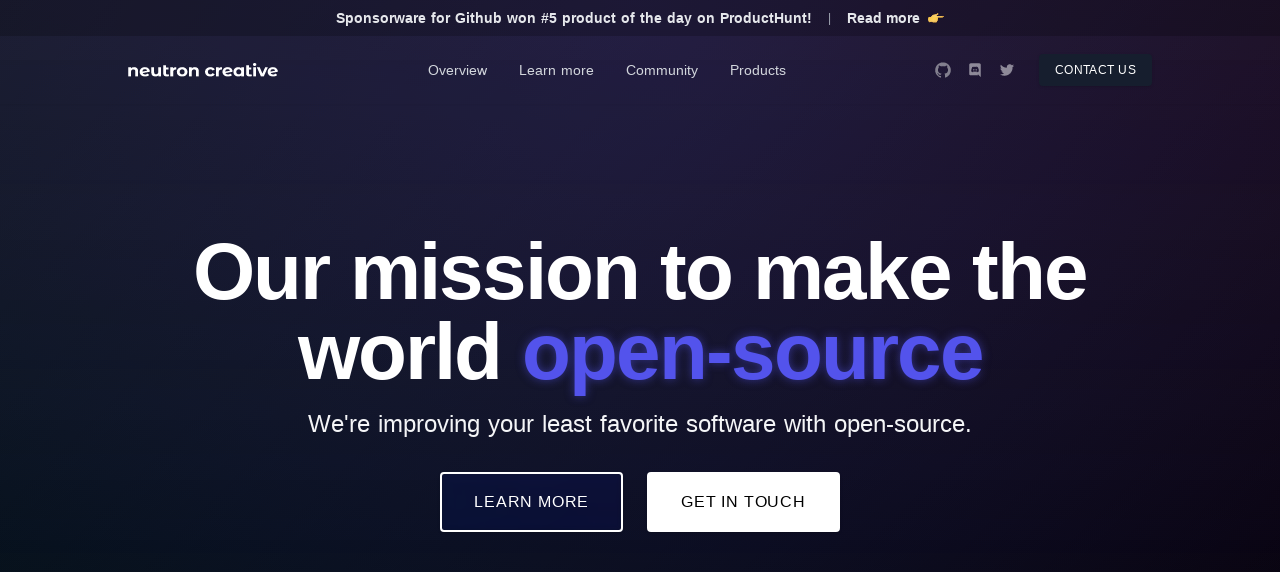

--- FILE ---
content_type: text/html;charset=UTF-8
request_url: https://neutroncreative.com/
body_size: 9464
content:
<!DOCTYPE html><html><head>
    <title>Open-source the world | Neutron Creative</title><meta data-n-head="ssr" charset="utf-8"><meta data-n-head="ssr" name="viewport" content="width=device-width,initial-scale=1"><meta data-n-head="ssr" data-hid="og:type" name="og:type" content="website"><meta data-n-head="ssr" data-hid="og:url" name="og:url" content="https://neutroncreative.com/"><meta data-n-head="ssr" data-hid="og:title" name="og:title" content="Our mission to make the world open-source"><meta data-n-head="ssr" data-hid="og:description" name="Improving your least favorite software with open source"><meta data-n-head="ssr" data-hid="og:image" name="og:image" content="https://neutroncreative.com/og-image.png"><meta data-n-head="ssr" data-hid="twitter:card" name="twitter:card" content="summary_large_image"><meta data-n-head="ssr" data-hid="twitter:url" name="twitter:url" content="https://neutroncreative.com"><meta data-n-head="ssr" data-hid="twitter:title" name="twitter:title" content="Our mission to make the world open-source"><meta data-n-head="ssr" data-hid="twitter:description" name="twitter:description" content="Improving your least favorite software with open source"><meta data-n-head="ssr" data-hid="twitter:image" name="twitter:image" content="https://neutroncreative.com/og-image.png"><meta data-n-head="ssr" data-hid="description" name="description" content="We're aligning consumer &amp; enterprise incentives with open-source to make happier customers with better software around the world.."><link data-n-head="ssr" rel="icon" type="image/x-icon" href="/favicon.ico"><link rel="preload" href="/_nuxt/1bf20fd.js" as="script"><link rel="preload" href="/_nuxt/c3a506c.js" as="script"><link rel="preload" href="/_nuxt/b5bc4ab.js" as="script"><link rel="preload" href="/_nuxt/c2bba69.js" as="script"><link rel="preload" href="/_nuxt/cf14147.js" as="script"><style data-vue-ssr-id="38dfa7e4:0 fa7ff0ca:0 56b15182:0 2f61aa80:0 2f61aa80:1 0812037e:0 1b7833da:0">/*! normalize.css v8.0.1 | MIT License | github.com/necolas/normalize.css */html{line-height:1.15;-webkit-text-size-adjust:100%}body{margin:0}main{display:block}h1{font-size:2em;margin:.67em 0}hr{box-sizing:content-box;height:0;overflow:visible}pre{font-family:monospace,monospace;font-size:1em}a{background-color:transparent}abbr[title]{border-bottom:none;text-decoration:underline;-webkit-text-decoration:underline dotted;text-decoration:underline dotted}b,strong{font-weight:bolder}code,kbd,samp{font-family:monospace,monospace;font-size:1em}small{font-size:80%}sub,sup{font-size:75%;line-height:0;position:relative;vertical-align:baseline}sub{bottom:-.25em}sup{top:-.5em}img{border-style:none}button,input,optgroup,select,textarea{font-family:inherit;font-size:100%;line-height:1.15;margin:0}button,input{overflow:visible}button,select{text-transform:none}[type=button],[type=reset],[type=submit],button{-webkit-appearance:button}[type=button]::-moz-focus-inner,[type=reset]::-moz-focus-inner,[type=submit]::-moz-focus-inner,button::-moz-focus-inner{border-style:none;padding:0}[type=button]:-moz-focusring,[type=reset]:-moz-focusring,[type=submit]:-moz-focusring,button:-moz-focusring{outline:1px dotted ButtonText}fieldset{padding:.35em .75em .625em}legend{box-sizing:border-box;color:inherit;display:table;max-width:100%;padding:0;white-space:normal}progress{vertical-align:baseline}textarea{overflow:auto}[type=checkbox],[type=radio]{box-sizing:border-box;padding:0}[type=number]::-webkit-inner-spin-button,[type=number]::-webkit-outer-spin-button{height:auto}[type=search]{-webkit-appearance:textfield;outline-offset:-2px}[type=search]::-webkit-search-decoration{-webkit-appearance:none}::-webkit-file-upload-button{-webkit-appearance:button;font:inherit}details{display:block}summary{display:list-item}[hidden],template{display:none}blockquote,dd,dl,figure,h1,h2,h3,h4,h5,h6,hr,p,pre{margin:0}button{background-color:transparent;background-image:none}button:focus{outline:1px dotted;outline:5px auto -webkit-focus-ring-color}fieldset,ol,ul{margin:0;padding:0}ol,ul{list-style:none}html{font-family:system-ui,-apple-system,Segoe UI,Roboto,Ubuntu,Cantarell,Noto Sans,sans-serif,BlinkMacSystemFont,"Segoe UI","Helvetica Neue",Arial,"Noto Sans","Apple Color Emoji","Segoe UI Emoji","Segoe UI Symbol","Noto Color Emoji";line-height:1.5}*,:after,:before{box-sizing:border-box;border:0 solid #d2d6dc}hr{border-top-width:1px}img{border-style:solid}textarea{resize:vertical}input::-moz-placeholder,textarea::-moz-placeholder{color:#a0aec0}input:-ms-input-placeholder,textarea:-ms-input-placeholder{color:#a0aec0}input::placeholder,textarea::placeholder{color:#a0aec0}[role=button],button{cursor:pointer}table{border-collapse:collapse}h1,h2,h3,h4,h5,h6{font-size:inherit;font-weight:inherit}a{color:inherit;text-decoration:inherit}button,input,optgroup,select,textarea{padding:0;line-height:inherit;color:inherit}code,kbd,pre,samp{font-family:Menlo,Monaco,Consolas,"Liberation Mono","Courier New",monospace}audio,canvas,embed,iframe,img,object,svg,video{display:block;vertical-align:middle}img,video{max-width:100%;height:auto}.container{width:100%}@media (min-width:640px){.container{max-width:640px}}@media (min-width:768px){.container{max-width:768px}}@media (min-width:1024px){.container{max-width:1024px}}@media (min-width:1280px){.container{max-width:1280px}}.bg-white{--bg-opacity:1;background-color:#fff;background-color:rgba(255,255,255,var(--bg-opacity))}.bg-gray-900{--bg-opacity:1;background-color:#161e2e;background-color:rgba(22,30,46,var(--bg-opacity))}.bg-indigo-600{--bg-opacity:1;background-color:#5850ec;background-color:rgba(88,80,236,var(--bg-opacity))}.hover\:bg-white:hover{--bg-opacity:1;background-color:#fff;background-color:rgba(255,255,255,var(--bg-opacity))}.hover\:bg-gray-200:hover{--bg-opacity:1;background-color:#e5e7eb;background-color:rgba(229,231,235,var(--bg-opacity))}.hover\:bg-gray-300:hover{--bg-opacity:1;background-color:#d2d6dc;background-color:rgba(210,214,220,var(--bg-opacity))}.hover\:bg-gray-800:hover{--bg-opacity:1;background-color:#252f3f;background-color:rgba(37,47,63,var(--bg-opacity))}.hover\:bg-gray-900:hover{--bg-opacity:1;background-color:#161e2e;background-color:rgba(22,30,46,var(--bg-opacity))}.hover\:bg-indigo-500:hover{--bg-opacity:1;background-color:#6875f5;background-color:rgba(104,117,245,var(--bg-opacity))}.hover\:bg-indigo-700:hover{--bg-opacity:1;background-color:#5145cd;background-color:rgba(81,69,205,var(--bg-opacity))}.border-white{--border-opacity:1;border-color:#fff;border-color:rgba(255,255,255,var(--border-opacity))}.border-gray-100{--border-opacity:1;border-color:#f4f5f7;border-color:rgba(244,245,247,var(--border-opacity))}.border-gray-200{--border-opacity:1;border-color:#e5e7eb;border-color:rgba(229,231,235,var(--border-opacity))}.border-gray-800{--border-opacity:1;border-color:#252f3f;border-color:rgba(37,47,63,var(--border-opacity))}.border-indigo-600{--border-opacity:1;border-color:#5850ec;border-color:rgba(88,80,236,var(--border-opacity))}.hover\:border-gray-300:hover{--border-opacity:1;border-color:#d2d6dc;border-color:rgba(210,214,220,var(--border-opacity))}.hover\:border-indigo-700:hover{--border-opacity:1;border-color:#5145cd;border-color:rgba(81,69,205,var(--border-opacity))}.rounded{border-radius:.25rem}.border-2{border-width:2px}.border{border-width:1px}.border-t-0{border-top-width:0}.border-r-0{border-right-width:0}.border-b-0{border-bottom-width:0}.border-l-0{border-left-width:0}.cursor-pointer{cursor:pointer}.flex{display:flex}.table{display:table}.contents{display:contents}.hidden{display:none}.flex-row{flex-direction:row}.flex-col{flex-direction:column}.items-start{align-items:flex-start}.items-center{align-items:center}.justify-end{justify-content:flex-end}.justify-center{justify-content:center}.justify-between{justify-content:space-between}.font-medium{font-weight:500}.font-semibold{font-weight:600}.font-bold{font-weight:700}.text-xs{font-size:.75rem;line-height:1rem}.text-sm{font-size:.875rem;line-height:1.25rem}.text-lg{font-size:1.125rem;line-height:1.75rem}.text-2xl{font-size:1.5rem;line-height:2rem}.text-3xl{font-size:1.875rem;line-height:2.25rem}.text-4xl{font-size:2.25rem;line-height:2.5rem}.text-5xl{font-size:3rem;line-height:1}.leading-relaxed{line-height:1.625}.leading-loose{line-height:2}.list-disc{list-style-type:disc}.mx-4{margin-left:1rem;margin-right:1rem}.mx-auto{margin-left:auto;margin-right:auto}.mr-1{margin-right:.25rem}.mr-2{margin-right:.5rem}.mb-2{margin-bottom:.5rem}.ml-2{margin-left:.5rem}.mr-3{margin-right:.75rem}.mb-3{margin-bottom:.75rem}.mr-4{margin-right:1rem}.mb-4{margin-bottom:1rem}.mb-6{margin-bottom:1.5rem}.ml-6{margin-left:1.5rem}.mb-8{margin-bottom:2rem}.mt-auto{margin-top:auto}.mr-auto{margin-right:auto}.ml-auto{margin-left:auto}.max-w-2xl{max-width:42rem}.max-w-3xl{max-width:48rem}.max-w-5xl{max-width:64rem}.min-h-screen{min-height:100vh}.opacity-75{opacity:.75}.overflow-hidden{overflow:hidden}.p-1{padding:.25rem}.p-2{padding:.5rem}.p-3{padding:.75rem}.p-4{padding:1rem}.p-5{padding:1.25rem}.p-6{padding:1.5rem}.p-8{padding:2rem}.p-12{padding:3rem}.px-3{padding-left:.75rem;padding-right:.75rem}.px-4{padding-left:1rem;padding-right:1rem}.px-8{padding-left:2rem;padding-right:2rem}.px-10{padding-left:2.5rem;padding-right:2.5rem}.py-12{padding-top:3rem;padding-bottom:3rem}.py-16{padding-top:4rem;padding-bottom:4rem}.pr-0{padding-right:0}.pl-0{padding-left:0}.pr-4{padding-right:1rem}.pl-4{padding-left:1rem}.pt-6{padding-top:1.5rem}.pr-6{padding-right:1.5rem}.pl-6{padding-left:1.5rem}.static{position:static}.absolute{position:absolute}.relative{position:relative}.sticky{position:-webkit-sticky;position:sticky}.top-0{top:0}.left-0{left:0}.shadow-sm{box-shadow:0 1px 2px 0 rgba(0,0,0,.05)}.shadow{box-shadow:0 1px 3px 0 rgba(0,0,0,.1),0 1px 2px 0 rgba(0,0,0,.06)}.shadow-lg{box-shadow:0 10px 15px -3px rgba(0,0,0,.1),0 4px 6px -2px rgba(0,0,0,.05)}.text-left{text-align:left}.text-center{text-align:center}.text-black{--text-opacity:1;color:#000;color:rgba(0,0,0,var(--text-opacity))}.text-white{--text-opacity:1;color:#fff;color:rgba(255,255,255,var(--text-opacity))}.text-gray-100{--text-opacity:1;color:#f4f5f7;color:rgba(244,245,247,var(--text-opacity))}.text-gray-200{--text-opacity:1;color:#e5e7eb;color:rgba(229,231,235,var(--text-opacity))}.text-gray-300{--text-opacity:1;color:#d2d6dc;color:rgba(210,214,220,var(--text-opacity))}.text-gray-400{--text-opacity:1;color:#9fa6b2;color:rgba(159,166,178,var(--text-opacity))}.text-gray-500{--text-opacity:1;color:#6b7280;color:rgba(107,114,128,var(--text-opacity))}.text-gray-600{--text-opacity:1;color:#4b5563;color:rgba(75,85,99,var(--text-opacity))}.text-gray-700{--text-opacity:1;color:#374151;color:rgba(55,65,81,var(--text-opacity))}.text-red-600{--text-opacity:1;color:#e02424;color:rgba(224,36,36,var(--text-opacity))}.text-indigo-600{--text-opacity:1;color:#5850ec;color:rgba(88,80,236,var(--text-opacity))}.hover\:text-black:hover{--text-opacity:1;color:#000;color:rgba(0,0,0,var(--text-opacity))}.hover\:text-white:hover{--text-opacity:1;color:#fff;color:rgba(255,255,255,var(--text-opacity))}.hover\:text-gray-100:hover{--text-opacity:1;color:#f4f5f7;color:rgba(244,245,247,var(--text-opacity))}.italic{font-style:italic}.uppercase{text-transform:uppercase}.hover\:underline:hover{text-decoration:underline}.tracking-tight{letter-spacing:-.025em}.tracking-wide{letter-spacing:.025em}.tracking-wider{letter-spacing:.05em}.w-4{width:1rem}.w-8{width:2rem}.w-1\/3{width:33.333333%}.w-11\/12{width:91.666667%}.w-full{width:100%}.w-screen{width:100vw}.z-10{z-index:10}.z-50{z-index:50}.transform{--transform-translate-x:0;--transform-translate-y:0;--transform-rotate:0;--transform-skew-x:0;--transform-skew-y:0;--transform-scale-x:1;--transform-scale-y:1;transform:translateX(var(--transform-translate-x)) translateY(var(--transform-translate-y)) rotate(var(--transform-rotate)) skewX(var(--transform-skew-x)) skewY(var(--transform-skew-y)) scaleX(var(--transform-scale-x)) scaleY(var(--transform-scale-y))}.transition{transition-property:background-color,border-color,color,fill,stroke,opacity,box-shadow,transform}@-webkit-keyframes spin{to{transform:rotate(1turn)}}@keyframes spin{to{transform:rotate(1turn)}}@-webkit-keyframes ping{75%,to{transform:scale(2);opacity:0}}@keyframes ping{75%,to{transform:scale(2);opacity:0}}@-webkit-keyframes pulse{50%{opacity:.5}}@keyframes pulse{50%{opacity:.5}}@-webkit-keyframes bounce{0%,to{transform:translateY(-25%);-webkit-animation-timing-function:cubic-bezier(.8,0,1,1);animation-timing-function:cubic-bezier(.8,0,1,1)}50%{transform:none;-webkit-animation-timing-function:cubic-bezier(0,0,.2,1);animation-timing-function:cubic-bezier(0,0,.2,1)}}@keyframes bounce{0%,to{transform:translateY(-25%);-webkit-animation-timing-function:cubic-bezier(.8,0,1,1);animation-timing-function:cubic-bezier(.8,0,1,1)}50%{transform:none;-webkit-animation-timing-function:cubic-bezier(0,0,.2,1);animation-timing-function:cubic-bezier(0,0,.2,1)}}@media (min-width:640px){.sm\:container{width:100%}}@media (min-width:640px) and (min-width:640px){.sm\:container{max-width:640px}}@media (min-width:640px) and (min-width:768px){.sm\:container{max-width:768px}}@media (min-width:640px) and (min-width:1024px){.sm\:container{max-width:1024px}}@media (min-width:640px) and (min-width:1280px){.sm\:container{max-width:1280px}}@media (min-width:768px){.md\:container{width:100%}}@media (min-width:768px) and (min-width:640px){.md\:container{max-width:640px}}@media (min-width:768px) and (min-width:768px){.md\:container{max-width:768px}}@media (min-width:768px) and (min-width:1024px){.md\:container{max-width:1024px}}@media (min-width:768px) and (min-width:1280px){.md\:container{max-width:1280px}}@media (min-width:768px){.md\:flex{display:flex}.md\:hidden{display:none}.md\:flex-row{flex-direction:row}.md\:text-sm{font-size:.875rem;line-height:1.25rem}.md\:text-lg{font-size:1.125rem;line-height:1.75rem}.md\:text-2xl{font-size:1.5rem;line-height:2rem}.md\:text-6xl{font-size:4rem;line-height:1}.md\:text-7xl{font-size:5rem;line-height:1}.md\:leading-loose{line-height:2}.md\:mb-0{margin-bottom:0}.md\:ml-0{margin-left:0}.md\:mr-4{margin-right:1rem}.md\:mr-6{margin-right:1.5rem}.md\:p-2{padding:.5rem}.md\:p-6{padding:1.5rem}.md\:p-20{padding:5rem}.md\:p-32{padding:8rem}.md\:text-left{text-align:left}.md\:w-auto{width:auto}.md\:w-1\/2{width:50%}}@media (min-width:1024px){.lg\:container{width:100%}}@media (min-width:1024px) and (min-width:640px){.lg\:container{max-width:640px}}@media (min-width:1024px) and (min-width:768px){.lg\:container{max-width:768px}}@media (min-width:1024px) and (min-width:1024px){.lg\:container{max-width:1024px}}@media (min-width:1024px) and (min-width:1280px){.lg\:container{max-width:1280px}}@media (min-width:1024px){.lg\:w-16{width:4rem}.lg\:w-1\/4{width:25%}}@media (min-width:1280px){.xl\:container{width:100%}}@media (min-width:1280px) and (min-width:640px){.xl\:container{max-width:640px}}@media (min-width:1280px) and (min-width:768px){.xl\:container{max-width:768px}}@media (min-width:1280px) and (min-width:1024px){.xl\:container{max-width:1024px}}@media (min-width:1280px) and (min-width:1280px){.xl\:container{max-width:1280px}}.nuxt-progress{position:fixed;top:0;left:0;right:0;height:2px;width:0;opacity:1;transition:width .1s,opacity .4s;background-color:#000;z-index:999999}.nuxt-progress.nuxt-progress-notransition{transition:none}.nuxt-progress-failed{background-color:red}.overlays{position:fixed;z-index:-1;background:#000}.overlays,.overlays *{top:0;left:0;right:0;width:100vw;height:100vh}.overlays *{position:absolute;bottom:0}body{background:#000}li:hover>.dropdown{display:flex;flex-direction:column}.dropdown{display:none;left:0;right:0}.social-mark{filter:invert(1);opacity:.5;max-width:16px;width:100%}.social-mark:hover{opacity:1}.social-mark img{width:100%}html{font-family:Inter,-apple-system,BlinkMacSystemFont,Roboto,"Helvetica Neue",Arial,sans-serif;font-size:16px;word-spacing:1px;-ms-text-size-adjust:100%;-webkit-text-size-adjust:100%;-moz-osx-font-smoothing:grayscale;-webkit-font-smoothing:antialiased;box-sizing:border-box}body,html{overflow-x:hidden}.all-products{transition:.15s ease-in-out}.all-products:hover{transform:scale(1.01);background:hsla(0,0%,100%,.1)!important}.leadup{width:1px;height:115px;background:linear-gradient(rgba(83,83,236,0),#5353ec)}.circle{width:40px;height:40px;display:flex;align-items:center;justify-content:center;border-radius:40px;color:#fff;font-weight:500;font-size:1.2em;background:linear-gradient(#5353ec,#4242db)}::selection{background:#ff4081}::-moz-selection{background:#ff4081}@-webkit-keyframes fade-in{0%{opacity:0}to{opacity:1%}}@keyframes fade-in{0%{opacity:0}to{opacity:1%}}.hover-translucent{-webkit-backdrop-filter:saturate(180%) blur(3px);backdrop-filter:saturate(180%) blur(3px);background:0 0}.hover-translucent:hover{background:hsla(0,0%,100%,.25)}</style><link rel="preload" href="/_nuxt/static/1611045869/payload.js" as="script">
  <style type="text/css">.__nuxt-error-page{padding:1rem;background:#f7f8fb;color:#47494e;text-align:center;display:flex;justify-content:center;align-items:center;flex-direction:column;font-family:sans-serif;font-weight:100!important;-ms-text-size-adjust:100%;-webkit-text-size-adjust:100%;-webkit-font-smoothing:antialiased;position:absolute;top:0;left:0;right:0;bottom:0}.__nuxt-error-page .error{max-width:450px}.__nuxt-error-page .title{font-size:1.5rem;margin-top:15px;color:#47494e;margin-bottom:8px}.__nuxt-error-page .description{color:#7f828b;line-height:21px;margin-bottom:10px}.__nuxt-error-page a{color:#7f828b!important;text-decoration:none}.__nuxt-error-page .logo{position:fixed;left:12px;bottom:12px}</style><style type="text/css">[data-aos][data-aos][data-aos-duration="50"],body[data-aos-duration="50"] [data-aos]{transition-duration:50ms}[data-aos][data-aos][data-aos-delay="50"],body[data-aos-delay="50"] [data-aos]{transition-delay:0s}[data-aos][data-aos][data-aos-delay="50"].aos-animate,body[data-aos-delay="50"] [data-aos].aos-animate{transition-delay:50ms}[data-aos][data-aos][data-aos-duration="100"],body[data-aos-duration="100"] [data-aos]{transition-duration:.1s}[data-aos][data-aos][data-aos-delay="100"],body[data-aos-delay="100"] [data-aos]{transition-delay:0s}[data-aos][data-aos][data-aos-delay="100"].aos-animate,body[data-aos-delay="100"] [data-aos].aos-animate{transition-delay:.1s}[data-aos][data-aos][data-aos-duration="150"],body[data-aos-duration="150"] [data-aos]{transition-duration:.15s}[data-aos][data-aos][data-aos-delay="150"],body[data-aos-delay="150"] [data-aos]{transition-delay:0s}[data-aos][data-aos][data-aos-delay="150"].aos-animate,body[data-aos-delay="150"] [data-aos].aos-animate{transition-delay:.15s}[data-aos][data-aos][data-aos-duration="200"],body[data-aos-duration="200"] [data-aos]{transition-duration:.2s}[data-aos][data-aos][data-aos-delay="200"],body[data-aos-delay="200"] [data-aos]{transition-delay:0s}[data-aos][data-aos][data-aos-delay="200"].aos-animate,body[data-aos-delay="200"] [data-aos].aos-animate{transition-delay:.2s}[data-aos][data-aos][data-aos-duration="250"],body[data-aos-duration="250"] [data-aos]{transition-duration:.25s}[data-aos][data-aos][data-aos-delay="250"],body[data-aos-delay="250"] [data-aos]{transition-delay:0s}[data-aos][data-aos][data-aos-delay="250"].aos-animate,body[data-aos-delay="250"] [data-aos].aos-animate{transition-delay:.25s}[data-aos][data-aos][data-aos-duration="300"],body[data-aos-duration="300"] [data-aos]{transition-duration:.3s}[data-aos][data-aos][data-aos-delay="300"],body[data-aos-delay="300"] [data-aos]{transition-delay:0s}[data-aos][data-aos][data-aos-delay="300"].aos-animate,body[data-aos-delay="300"] [data-aos].aos-animate{transition-delay:.3s}[data-aos][data-aos][data-aos-duration="350"],body[data-aos-duration="350"] [data-aos]{transition-duration:.35s}[data-aos][data-aos][data-aos-delay="350"],body[data-aos-delay="350"] [data-aos]{transition-delay:0s}[data-aos][data-aos][data-aos-delay="350"].aos-animate,body[data-aos-delay="350"] [data-aos].aos-animate{transition-delay:.35s}[data-aos][data-aos][data-aos-duration="400"],body[data-aos-duration="400"] [data-aos]{transition-duration:.4s}[data-aos][data-aos][data-aos-delay="400"],body[data-aos-delay="400"] [data-aos]{transition-delay:0s}[data-aos][data-aos][data-aos-delay="400"].aos-animate,body[data-aos-delay="400"] [data-aos].aos-animate{transition-delay:.4s}[data-aos][data-aos][data-aos-duration="450"],body[data-aos-duration="450"] [data-aos]{transition-duration:.45s}[data-aos][data-aos][data-aos-delay="450"],body[data-aos-delay="450"] [data-aos]{transition-delay:0s}[data-aos][data-aos][data-aos-delay="450"].aos-animate,body[data-aos-delay="450"] [data-aos].aos-animate{transition-delay:.45s}[data-aos][data-aos][data-aos-duration="500"],body[data-aos-duration="500"] [data-aos]{transition-duration:.5s}[data-aos][data-aos][data-aos-delay="500"],body[data-aos-delay="500"] [data-aos]{transition-delay:0s}[data-aos][data-aos][data-aos-delay="500"].aos-animate,body[data-aos-delay="500"] [data-aos].aos-animate{transition-delay:.5s}[data-aos][data-aos][data-aos-duration="550"],body[data-aos-duration="550"] [data-aos]{transition-duration:.55s}[data-aos][data-aos][data-aos-delay="550"],body[data-aos-delay="550"] [data-aos]{transition-delay:0s}[data-aos][data-aos][data-aos-delay="550"].aos-animate,body[data-aos-delay="550"] [data-aos].aos-animate{transition-delay:.55s}[data-aos][data-aos][data-aos-duration="600"],body[data-aos-duration="600"] [data-aos]{transition-duration:.6s}[data-aos][data-aos][data-aos-delay="600"],body[data-aos-delay="600"] [data-aos]{transition-delay:0s}[data-aos][data-aos][data-aos-delay="600"].aos-animate,body[data-aos-delay="600"] [data-aos].aos-animate{transition-delay:.6s}[data-aos][data-aos][data-aos-duration="650"],body[data-aos-duration="650"] [data-aos]{transition-duration:.65s}[data-aos][data-aos][data-aos-delay="650"],body[data-aos-delay="650"] [data-aos]{transition-delay:0s}[data-aos][data-aos][data-aos-delay="650"].aos-animate,body[data-aos-delay="650"] [data-aos].aos-animate{transition-delay:.65s}[data-aos][data-aos][data-aos-duration="700"],body[data-aos-duration="700"] [data-aos]{transition-duration:.7s}[data-aos][data-aos][data-aos-delay="700"],body[data-aos-delay="700"] [data-aos]{transition-delay:0s}[data-aos][data-aos][data-aos-delay="700"].aos-animate,body[data-aos-delay="700"] [data-aos].aos-animate{transition-delay:.7s}[data-aos][data-aos][data-aos-duration="750"],body[data-aos-duration="750"] [data-aos]{transition-duration:.75s}[data-aos][data-aos][data-aos-delay="750"],body[data-aos-delay="750"] [data-aos]{transition-delay:0s}[data-aos][data-aos][data-aos-delay="750"].aos-animate,body[data-aos-delay="750"] [data-aos].aos-animate{transition-delay:.75s}[data-aos][data-aos][data-aos-duration="800"],body[data-aos-duration="800"] [data-aos]{transition-duration:.8s}[data-aos][data-aos][data-aos-delay="800"],body[data-aos-delay="800"] [data-aos]{transition-delay:0s}[data-aos][data-aos][data-aos-delay="800"].aos-animate,body[data-aos-delay="800"] [data-aos].aos-animate{transition-delay:.8s}[data-aos][data-aos][data-aos-duration="850"],body[data-aos-duration="850"] [data-aos]{transition-duration:.85s}[data-aos][data-aos][data-aos-delay="850"],body[data-aos-delay="850"] [data-aos]{transition-delay:0s}[data-aos][data-aos][data-aos-delay="850"].aos-animate,body[data-aos-delay="850"] [data-aos].aos-animate{transition-delay:.85s}[data-aos][data-aos][data-aos-duration="900"],body[data-aos-duration="900"] [data-aos]{transition-duration:.9s}[data-aos][data-aos][data-aos-delay="900"],body[data-aos-delay="900"] [data-aos]{transition-delay:0s}[data-aos][data-aos][data-aos-delay="900"].aos-animate,body[data-aos-delay="900"] [data-aos].aos-animate{transition-delay:.9s}[data-aos][data-aos][data-aos-duration="950"],body[data-aos-duration="950"] [data-aos]{transition-duration:.95s}[data-aos][data-aos][data-aos-delay="950"],body[data-aos-delay="950"] [data-aos]{transition-delay:0s}[data-aos][data-aos][data-aos-delay="950"].aos-animate,body[data-aos-delay="950"] [data-aos].aos-animate{transition-delay:.95s}[data-aos][data-aos][data-aos-duration="1000"],body[data-aos-duration="1000"] [data-aos]{transition-duration:1s}[data-aos][data-aos][data-aos-delay="1000"],body[data-aos-delay="1000"] [data-aos]{transition-delay:0s}[data-aos][data-aos][data-aos-delay="1000"].aos-animate,body[data-aos-delay="1000"] [data-aos].aos-animate{transition-delay:1s}[data-aos][data-aos][data-aos-duration="1050"],body[data-aos-duration="1050"] [data-aos]{transition-duration:1.05s}[data-aos][data-aos][data-aos-delay="1050"],body[data-aos-delay="1050"] [data-aos]{transition-delay:0s}[data-aos][data-aos][data-aos-delay="1050"].aos-animate,body[data-aos-delay="1050"] [data-aos].aos-animate{transition-delay:1.05s}[data-aos][data-aos][data-aos-duration="1100"],body[data-aos-duration="1100"] [data-aos]{transition-duration:1.1s}[data-aos][data-aos][data-aos-delay="1100"],body[data-aos-delay="1100"] [data-aos]{transition-delay:0s}[data-aos][data-aos][data-aos-delay="1100"].aos-animate,body[data-aos-delay="1100"] [data-aos].aos-animate{transition-delay:1.1s}[data-aos][data-aos][data-aos-duration="1150"],body[data-aos-duration="1150"] [data-aos]{transition-duration:1.15s}[data-aos][data-aos][data-aos-delay="1150"],body[data-aos-delay="1150"] [data-aos]{transition-delay:0s}[data-aos][data-aos][data-aos-delay="1150"].aos-animate,body[data-aos-delay="1150"] [data-aos].aos-animate{transition-delay:1.15s}[data-aos][data-aos][data-aos-duration="1200"],body[data-aos-duration="1200"] [data-aos]{transition-duration:1.2s}[data-aos][data-aos][data-aos-delay="1200"],body[data-aos-delay="1200"] [data-aos]{transition-delay:0s}[data-aos][data-aos][data-aos-delay="1200"].aos-animate,body[data-aos-delay="1200"] [data-aos].aos-animate{transition-delay:1.2s}[data-aos][data-aos][data-aos-duration="1250"],body[data-aos-duration="1250"] [data-aos]{transition-duration:1.25s}[data-aos][data-aos][data-aos-delay="1250"],body[data-aos-delay="1250"] [data-aos]{transition-delay:0s}[data-aos][data-aos][data-aos-delay="1250"].aos-animate,body[data-aos-delay="1250"] [data-aos].aos-animate{transition-delay:1.25s}[data-aos][data-aos][data-aos-duration="1300"],body[data-aos-duration="1300"] [data-aos]{transition-duration:1.3s}[data-aos][data-aos][data-aos-delay="1300"],body[data-aos-delay="1300"] [data-aos]{transition-delay:0s}[data-aos][data-aos][data-aos-delay="1300"].aos-animate,body[data-aos-delay="1300"] [data-aos].aos-animate{transition-delay:1.3s}[data-aos][data-aos][data-aos-duration="1350"],body[data-aos-duration="1350"] [data-aos]{transition-duration:1.35s}[data-aos][data-aos][data-aos-delay="1350"],body[data-aos-delay="1350"] [data-aos]{transition-delay:0s}[data-aos][data-aos][data-aos-delay="1350"].aos-animate,body[data-aos-delay="1350"] [data-aos].aos-animate{transition-delay:1.35s}[data-aos][data-aos][data-aos-duration="1400"],body[data-aos-duration="1400"] [data-aos]{transition-duration:1.4s}[data-aos][data-aos][data-aos-delay="1400"],body[data-aos-delay="1400"] [data-aos]{transition-delay:0s}[data-aos][data-aos][data-aos-delay="1400"].aos-animate,body[data-aos-delay="1400"] [data-aos].aos-animate{transition-delay:1.4s}[data-aos][data-aos][data-aos-duration="1450"],body[data-aos-duration="1450"] [data-aos]{transition-duration:1.45s}[data-aos][data-aos][data-aos-delay="1450"],body[data-aos-delay="1450"] [data-aos]{transition-delay:0s}[data-aos][data-aos][data-aos-delay="1450"].aos-animate,body[data-aos-delay="1450"] [data-aos].aos-animate{transition-delay:1.45s}[data-aos][data-aos][data-aos-duration="1500"],body[data-aos-duration="1500"] [data-aos]{transition-duration:1.5s}[data-aos][data-aos][data-aos-delay="1500"],body[data-aos-delay="1500"] [data-aos]{transition-delay:0s}[data-aos][data-aos][data-aos-delay="1500"].aos-animate,body[data-aos-delay="1500"] [data-aos].aos-animate{transition-delay:1.5s}[data-aos][data-aos][data-aos-duration="1550"],body[data-aos-duration="1550"] [data-aos]{transition-duration:1.55s}[data-aos][data-aos][data-aos-delay="1550"],body[data-aos-delay="1550"] [data-aos]{transition-delay:0s}[data-aos][data-aos][data-aos-delay="1550"].aos-animate,body[data-aos-delay="1550"] [data-aos].aos-animate{transition-delay:1.55s}[data-aos][data-aos][data-aos-duration="1600"],body[data-aos-duration="1600"] [data-aos]{transition-duration:1.6s}[data-aos][data-aos][data-aos-delay="1600"],body[data-aos-delay="1600"] [data-aos]{transition-delay:0s}[data-aos][data-aos][data-aos-delay="1600"].aos-animate,body[data-aos-delay="1600"] [data-aos].aos-animate{transition-delay:1.6s}[data-aos][data-aos][data-aos-duration="1650"],body[data-aos-duration="1650"] [data-aos]{transition-duration:1.65s}[data-aos][data-aos][data-aos-delay="1650"],body[data-aos-delay="1650"] [data-aos]{transition-delay:0s}[data-aos][data-aos][data-aos-delay="1650"].aos-animate,body[data-aos-delay="1650"] [data-aos].aos-animate{transition-delay:1.65s}[data-aos][data-aos][data-aos-duration="1700"],body[data-aos-duration="1700"] [data-aos]{transition-duration:1.7s}[data-aos][data-aos][data-aos-delay="1700"],body[data-aos-delay="1700"] [data-aos]{transition-delay:0s}[data-aos][data-aos][data-aos-delay="1700"].aos-animate,body[data-aos-delay="1700"] [data-aos].aos-animate{transition-delay:1.7s}[data-aos][data-aos][data-aos-duration="1750"],body[data-aos-duration="1750"] [data-aos]{transition-duration:1.75s}[data-aos][data-aos][data-aos-delay="1750"],body[data-aos-delay="1750"] [data-aos]{transition-delay:0s}[data-aos][data-aos][data-aos-delay="1750"].aos-animate,body[data-aos-delay="1750"] [data-aos].aos-animate{transition-delay:1.75s}[data-aos][data-aos][data-aos-duration="1800"],body[data-aos-duration="1800"] [data-aos]{transition-duration:1.8s}[data-aos][data-aos][data-aos-delay="1800"],body[data-aos-delay="1800"] [data-aos]{transition-delay:0s}[data-aos][data-aos][data-aos-delay="1800"].aos-animate,body[data-aos-delay="1800"] [data-aos].aos-animate{transition-delay:1.8s}[data-aos][data-aos][data-aos-duration="1850"],body[data-aos-duration="1850"] [data-aos]{transition-duration:1.85s}[data-aos][data-aos][data-aos-delay="1850"],body[data-aos-delay="1850"] [data-aos]{transition-delay:0s}[data-aos][data-aos][data-aos-delay="1850"].aos-animate,body[data-aos-delay="1850"] [data-aos].aos-animate{transition-delay:1.85s}[data-aos][data-aos][data-aos-duration="1900"],body[data-aos-duration="1900"] [data-aos]{transition-duration:1.9s}[data-aos][data-aos][data-aos-delay="1900"],body[data-aos-delay="1900"] [data-aos]{transition-delay:0s}[data-aos][data-aos][data-aos-delay="1900"].aos-animate,body[data-aos-delay="1900"] [data-aos].aos-animate{transition-delay:1.9s}[data-aos][data-aos][data-aos-duration="1950"],body[data-aos-duration="1950"] [data-aos]{transition-duration:1.95s}[data-aos][data-aos][data-aos-delay="1950"],body[data-aos-delay="1950"] [data-aos]{transition-delay:0s}[data-aos][data-aos][data-aos-delay="1950"].aos-animate,body[data-aos-delay="1950"] [data-aos].aos-animate{transition-delay:1.95s}[data-aos][data-aos][data-aos-duration="2000"],body[data-aos-duration="2000"] [data-aos]{transition-duration:2s}[data-aos][data-aos][data-aos-delay="2000"],body[data-aos-delay="2000"] [data-aos]{transition-delay:0s}[data-aos][data-aos][data-aos-delay="2000"].aos-animate,body[data-aos-delay="2000"] [data-aos].aos-animate{transition-delay:2s}[data-aos][data-aos][data-aos-duration="2050"],body[data-aos-duration="2050"] [data-aos]{transition-duration:2.05s}[data-aos][data-aos][data-aos-delay="2050"],body[data-aos-delay="2050"] [data-aos]{transition-delay:0s}[data-aos][data-aos][data-aos-delay="2050"].aos-animate,body[data-aos-delay="2050"] [data-aos].aos-animate{transition-delay:2.05s}[data-aos][data-aos][data-aos-duration="2100"],body[data-aos-duration="2100"] [data-aos]{transition-duration:2.1s}[data-aos][data-aos][data-aos-delay="2100"],body[data-aos-delay="2100"] [data-aos]{transition-delay:0s}[data-aos][data-aos][data-aos-delay="2100"].aos-animate,body[data-aos-delay="2100"] [data-aos].aos-animate{transition-delay:2.1s}[data-aos][data-aos][data-aos-duration="2150"],body[data-aos-duration="2150"] [data-aos]{transition-duration:2.15s}[data-aos][data-aos][data-aos-delay="2150"],body[data-aos-delay="2150"] [data-aos]{transition-delay:0s}[data-aos][data-aos][data-aos-delay="2150"].aos-animate,body[data-aos-delay="2150"] [data-aos].aos-animate{transition-delay:2.15s}[data-aos][data-aos][data-aos-duration="2200"],body[data-aos-duration="2200"] [data-aos]{transition-duration:2.2s}[data-aos][data-aos][data-aos-delay="2200"],body[data-aos-delay="2200"] [data-aos]{transition-delay:0s}[data-aos][data-aos][data-aos-delay="2200"].aos-animate,body[data-aos-delay="2200"] [data-aos].aos-animate{transition-delay:2.2s}[data-aos][data-aos][data-aos-duration="2250"],body[data-aos-duration="2250"] [data-aos]{transition-duration:2.25s}[data-aos][data-aos][data-aos-delay="2250"],body[data-aos-delay="2250"] [data-aos]{transition-delay:0s}[data-aos][data-aos][data-aos-delay="2250"].aos-animate,body[data-aos-delay="2250"] [data-aos].aos-animate{transition-delay:2.25s}[data-aos][data-aos][data-aos-duration="2300"],body[data-aos-duration="2300"] [data-aos]{transition-duration:2.3s}[data-aos][data-aos][data-aos-delay="2300"],body[data-aos-delay="2300"] [data-aos]{transition-delay:0s}[data-aos][data-aos][data-aos-delay="2300"].aos-animate,body[data-aos-delay="2300"] [data-aos].aos-animate{transition-delay:2.3s}[data-aos][data-aos][data-aos-duration="2350"],body[data-aos-duration="2350"] [data-aos]{transition-duration:2.35s}[data-aos][data-aos][data-aos-delay="2350"],body[data-aos-delay="2350"] [data-aos]{transition-delay:0s}[data-aos][data-aos][data-aos-delay="2350"].aos-animate,body[data-aos-delay="2350"] [data-aos].aos-animate{transition-delay:2.35s}[data-aos][data-aos][data-aos-duration="2400"],body[data-aos-duration="2400"] [data-aos]{transition-duration:2.4s}[data-aos][data-aos][data-aos-delay="2400"],body[data-aos-delay="2400"] [data-aos]{transition-delay:0s}[data-aos][data-aos][data-aos-delay="2400"].aos-animate,body[data-aos-delay="2400"] [data-aos].aos-animate{transition-delay:2.4s}[data-aos][data-aos][data-aos-duration="2450"],body[data-aos-duration="2450"] [data-aos]{transition-duration:2.45s}[data-aos][data-aos][data-aos-delay="2450"],body[data-aos-delay="2450"] [data-aos]{transition-delay:0s}[data-aos][data-aos][data-aos-delay="2450"].aos-animate,body[data-aos-delay="2450"] [data-aos].aos-animate{transition-delay:2.45s}[data-aos][data-aos][data-aos-duration="2500"],body[data-aos-duration="2500"] [data-aos]{transition-duration:2.5s}[data-aos][data-aos][data-aos-delay="2500"],body[data-aos-delay="2500"] [data-aos]{transition-delay:0s}[data-aos][data-aos][data-aos-delay="2500"].aos-animate,body[data-aos-delay="2500"] [data-aos].aos-animate{transition-delay:2.5s}[data-aos][data-aos][data-aos-duration="2550"],body[data-aos-duration="2550"] [data-aos]{transition-duration:2.55s}[data-aos][data-aos][data-aos-delay="2550"],body[data-aos-delay="2550"] [data-aos]{transition-delay:0s}[data-aos][data-aos][data-aos-delay="2550"].aos-animate,body[data-aos-delay="2550"] [data-aos].aos-animate{transition-delay:2.55s}[data-aos][data-aos][data-aos-duration="2600"],body[data-aos-duration="2600"] [data-aos]{transition-duration:2.6s}[data-aos][data-aos][data-aos-delay="2600"],body[data-aos-delay="2600"] [data-aos]{transition-delay:0s}[data-aos][data-aos][data-aos-delay="2600"].aos-animate,body[data-aos-delay="2600"] [data-aos].aos-animate{transition-delay:2.6s}[data-aos][data-aos][data-aos-duration="2650"],body[data-aos-duration="2650"] [data-aos]{transition-duration:2.65s}[data-aos][data-aos][data-aos-delay="2650"],body[data-aos-delay="2650"] [data-aos]{transition-delay:0s}[data-aos][data-aos][data-aos-delay="2650"].aos-animate,body[data-aos-delay="2650"] [data-aos].aos-animate{transition-delay:2.65s}[data-aos][data-aos][data-aos-duration="2700"],body[data-aos-duration="2700"] [data-aos]{transition-duration:2.7s}[data-aos][data-aos][data-aos-delay="2700"],body[data-aos-delay="2700"] [data-aos]{transition-delay:0s}[data-aos][data-aos][data-aos-delay="2700"].aos-animate,body[data-aos-delay="2700"] [data-aos].aos-animate{transition-delay:2.7s}[data-aos][data-aos][data-aos-duration="2750"],body[data-aos-duration="2750"] [data-aos]{transition-duration:2.75s}[data-aos][data-aos][data-aos-delay="2750"],body[data-aos-delay="2750"] [data-aos]{transition-delay:0s}[data-aos][data-aos][data-aos-delay="2750"].aos-animate,body[data-aos-delay="2750"] [data-aos].aos-animate{transition-delay:2.75s}[data-aos][data-aos][data-aos-duration="2800"],body[data-aos-duration="2800"] [data-aos]{transition-duration:2.8s}[data-aos][data-aos][data-aos-delay="2800"],body[data-aos-delay="2800"] [data-aos]{transition-delay:0s}[data-aos][data-aos][data-aos-delay="2800"].aos-animate,body[data-aos-delay="2800"] [data-aos].aos-animate{transition-delay:2.8s}[data-aos][data-aos][data-aos-duration="2850"],body[data-aos-duration="2850"] [data-aos]{transition-duration:2.85s}[data-aos][data-aos][data-aos-delay="2850"],body[data-aos-delay="2850"] [data-aos]{transition-delay:0s}[data-aos][data-aos][data-aos-delay="2850"].aos-animate,body[data-aos-delay="2850"] [data-aos].aos-animate{transition-delay:2.85s}[data-aos][data-aos][data-aos-duration="2900"],body[data-aos-duration="2900"] [data-aos]{transition-duration:2.9s}[data-aos][data-aos][data-aos-delay="2900"],body[data-aos-delay="2900"] [data-aos]{transition-delay:0s}[data-aos][data-aos][data-aos-delay="2900"].aos-animate,body[data-aos-delay="2900"] [data-aos].aos-animate{transition-delay:2.9s}[data-aos][data-aos][data-aos-duration="2950"],body[data-aos-duration="2950"] [data-aos]{transition-duration:2.95s}[data-aos][data-aos][data-aos-delay="2950"],body[data-aos-delay="2950"] [data-aos]{transition-delay:0s}[data-aos][data-aos][data-aos-delay="2950"].aos-animate,body[data-aos-delay="2950"] [data-aos].aos-animate{transition-delay:2.95s}[data-aos][data-aos][data-aos-duration="3000"],body[data-aos-duration="3000"] [data-aos]{transition-duration:3s}[data-aos][data-aos][data-aos-delay="3000"],body[data-aos-delay="3000"] [data-aos]{transition-delay:0s}[data-aos][data-aos][data-aos-delay="3000"].aos-animate,body[data-aos-delay="3000"] [data-aos].aos-animate{transition-delay:3s}[data-aos]{pointer-events:none}[data-aos].aos-animate{pointer-events:auto}[data-aos][data-aos][data-aos-easing=linear],body[data-aos-easing=linear] [data-aos]{transition-timing-function:cubic-bezier(.25,.25,.75,.75)}[data-aos][data-aos][data-aos-easing=ease],body[data-aos-easing=ease] [data-aos]{transition-timing-function:ease}[data-aos][data-aos][data-aos-easing=ease-in],body[data-aos-easing=ease-in] [data-aos]{transition-timing-function:ease-in}[data-aos][data-aos][data-aos-easing=ease-out],body[data-aos-easing=ease-out] [data-aos]{transition-timing-function:ease-out}[data-aos][data-aos][data-aos-easing=ease-in-out],body[data-aos-easing=ease-in-out] [data-aos]{transition-timing-function:ease-in-out}[data-aos][data-aos][data-aos-easing=ease-in-back],body[data-aos-easing=ease-in-back] [data-aos]{transition-timing-function:cubic-bezier(.6,-.28,.735,.045)}[data-aos][data-aos][data-aos-easing=ease-out-back],body[data-aos-easing=ease-out-back] [data-aos]{transition-timing-function:cubic-bezier(.175,.885,.32,1.275)}[data-aos][data-aos][data-aos-easing=ease-in-out-back],body[data-aos-easing=ease-in-out-back] [data-aos]{transition-timing-function:cubic-bezier(.68,-.55,.265,1.55)}[data-aos][data-aos][data-aos-easing=ease-in-sine],body[data-aos-easing=ease-in-sine] [data-aos]{transition-timing-function:cubic-bezier(.47,0,.745,.715)}[data-aos][data-aos][data-aos-easing=ease-out-sine],body[data-aos-easing=ease-out-sine] [data-aos]{transition-timing-function:cubic-bezier(.39,.575,.565,1)}[data-aos][data-aos][data-aos-easing=ease-in-out-sine],body[data-aos-easing=ease-in-out-sine] [data-aos]{transition-timing-function:cubic-bezier(.445,.05,.55,.95)}[data-aos][data-aos][data-aos-easing=ease-in-quad],body[data-aos-easing=ease-in-quad] [data-aos]{transition-timing-function:cubic-bezier(.55,.085,.68,.53)}[data-aos][data-aos][data-aos-easing=ease-out-quad],body[data-aos-easing=ease-out-quad] [data-aos]{transition-timing-function:cubic-bezier(.25,.46,.45,.94)}[data-aos][data-aos][data-aos-easing=ease-in-out-quad],body[data-aos-easing=ease-in-out-quad] [data-aos]{transition-timing-function:cubic-bezier(.455,.03,.515,.955)}[data-aos][data-aos][data-aos-easing=ease-in-cubic],body[data-aos-easing=ease-in-cubic] [data-aos]{transition-timing-function:cubic-bezier(.55,.085,.68,.53)}[data-aos][data-aos][data-aos-easing=ease-out-cubic],body[data-aos-easing=ease-out-cubic] [data-aos]{transition-timing-function:cubic-bezier(.25,.46,.45,.94)}[data-aos][data-aos][data-aos-easing=ease-in-out-cubic],body[data-aos-easing=ease-in-out-cubic] [data-aos]{transition-timing-function:cubic-bezier(.455,.03,.515,.955)}[data-aos][data-aos][data-aos-easing=ease-in-quart],body[data-aos-easing=ease-in-quart] [data-aos]{transition-timing-function:cubic-bezier(.55,.085,.68,.53)}[data-aos][data-aos][data-aos-easing=ease-out-quart],body[data-aos-easing=ease-out-quart] [data-aos]{transition-timing-function:cubic-bezier(.25,.46,.45,.94)}[data-aos][data-aos][data-aos-easing=ease-in-out-quart],body[data-aos-easing=ease-in-out-quart] [data-aos]{transition-timing-function:cubic-bezier(.455,.03,.515,.955)}@media screen{html:not(.no-js) [data-aos^=fade][data-aos^=fade]{opacity:0;transition-property:opacity,transform}html:not(.no-js) [data-aos^=fade][data-aos^=fade].aos-animate{opacity:1;transform:none}html:not(.no-js) [data-aos=fade-up]{transform:translate3d(0,100px,0)}html:not(.no-js) [data-aos=fade-down]{transform:translate3d(0,-100px,0)}html:not(.no-js) [data-aos=fade-right]{transform:translate3d(-100px,0,0)}html:not(.no-js) [data-aos=fade-left]{transform:translate3d(100px,0,0)}html:not(.no-js) [data-aos=fade-up-right]{transform:translate3d(-100px,100px,0)}html:not(.no-js) [data-aos=fade-up-left]{transform:translate3d(100px,100px,0)}html:not(.no-js) [data-aos=fade-down-right]{transform:translate3d(-100px,-100px,0)}html:not(.no-js) [data-aos=fade-down-left]{transform:translate3d(100px,-100px,0)}html:not(.no-js) [data-aos^=zoom][data-aos^=zoom]{opacity:0;transition-property:opacity,transform}html:not(.no-js) [data-aos^=zoom][data-aos^=zoom].aos-animate{opacity:1;transform:translateZ(0) scale(1)}html:not(.no-js) [data-aos=zoom-in]{transform:scale(.6)}html:not(.no-js) [data-aos=zoom-in-up]{transform:translate3d(0,100px,0) scale(.6)}html:not(.no-js) [data-aos=zoom-in-down]{transform:translate3d(0,-100px,0) scale(.6)}html:not(.no-js) [data-aos=zoom-in-right]{transform:translate3d(-100px,0,0) scale(.6)}html:not(.no-js) [data-aos=zoom-in-left]{transform:translate3d(100px,0,0) scale(.6)}html:not(.no-js) [data-aos=zoom-out]{transform:scale(1.2)}html:not(.no-js) [data-aos=zoom-out-up]{transform:translate3d(0,100px,0) scale(1.2)}html:not(.no-js) [data-aos=zoom-out-down]{transform:translate3d(0,-100px,0) scale(1.2)}html:not(.no-js) [data-aos=zoom-out-right]{transform:translate3d(-100px,0,0) scale(1.2)}html:not(.no-js) [data-aos=zoom-out-left]{transform:translate3d(100px,0,0) scale(1.2)}html:not(.no-js) [data-aos^=slide][data-aos^=slide]{transition-property:transform;visibility:hidden}html:not(.no-js) [data-aos^=slide][data-aos^=slide].aos-animate{visibility:visible;transform:translateZ(0)}html:not(.no-js) [data-aos=slide-up]{transform:translate3d(0,100%,0)}html:not(.no-js) [data-aos=slide-down]{transform:translate3d(0,-100%,0)}html:not(.no-js) [data-aos=slide-right]{transform:translate3d(-100%,0,0)}html:not(.no-js) [data-aos=slide-left]{transform:translate3d(100%,0,0)}html:not(.no-js) [data-aos^=flip][data-aos^=flip]{-webkit-backface-visibility:hidden;backface-visibility:hidden;transition-property:transform}html:not(.no-js) [data-aos=flip-left]{transform:perspective(2500px) rotateY(-100deg)}html:not(.no-js) [data-aos=flip-left].aos-animate{transform:perspective(2500px) rotateY(0)}html:not(.no-js) [data-aos=flip-right]{transform:perspective(2500px) rotateY(100deg)}html:not(.no-js) [data-aos=flip-right].aos-animate{transform:perspective(2500px) rotateY(0)}html:not(.no-js) [data-aos=flip-up]{transform:perspective(2500px) rotateX(-100deg)}html:not(.no-js) [data-aos=flip-up].aos-animate{transform:perspective(2500px) rotateX(0)}html:not(.no-js) [data-aos=flip-down]{transform:perspective(2500px) rotateX(100deg)}html:not(.no-js) [data-aos=flip-down].aos-animate{transform:perspective(2500px) rotateX(0)}}</style></head>
  <body data-aos-easing="ease" data-aos-duration="400" data-aos-delay="0">
    <div id="__nuxt"><!----><div id="__layout"><div class="flex flex-col w-screen min-h-screen"><div class="overlays"><div style="background:linear-gradient(to top,#5353ec,transparent);opacity:.05;z-index:5"></div> <div style="background:linear-gradient(185deg,#ff00e5,transparent);opacity:.08;z-index:4"></div> <div style="background:linear-gradient(135deg,#0ff,transparent);opacity:.08;z-index:3"></div> <div style="background:radial-gradient(circle at top,#5353ec,transparent);opacity:.15;z-index:2"></div> <div style="background:linear-gradient(to bottom,#fff,transparent);opacity:.05;z-index:1"></div></div> <a href="https://www.producthunt.com/posts/sponsorware-for-github" class="z-10 relative"><div class="flex flex-row items-center justify-center p-4 md:p-2" style="background:rgba(0,0,0,.2)"><span class="flex flex-row text-xs text-center md:text-sm font-semibold text-gray-200"><span class="flex mr-2 md:hidden">🎉</span>Sponsorware for Github won #5 product of the day on ProductHunt!<span class="flex md:hidden ml-2">🎉</span></span> <span class="hidden md:flex mx-4 text-xs text-gray-400">|</span> <button type="button" class="hidden md:flex flex-row items-center justify-center text-xs md:text-sm font-semibold text-gray-200">Read more <img src="/r-finger-emoji.svg" class="w-4 ml-2"></button></div></a> <nav class="sticky top-0 flex w-full items-center justify-center p-4 shadow-sm nc-nav border border-t-0 border-l-0 border-r-0 border-b-0 z-50 border-gray-100"><div class="flex flex-row w-11/12 max-w-5xl justify-between"><a href="/" aria-current="page" class="flex flex-row items-center justify-center mr-auto nuxt-link-exact-active nuxt-link-active"><img src="/Sidebar-brandmark.svg" style="width:150px"></a> <ul class="hidden md:flex flex-row items-center justify-center text-gray-300 text-sm mr-auto"><a href="/" aria-current="page" class="nuxt-link-exact-active nuxt-link-active"><li class="p-2 pl-4 pr-4 hover:text-gray-100 cursor-pointer rounded">Overview</li></a> <a href="/learn-more" class=""><li class="p-2 pl-4 pr-4 hover:text-gray-100 cursor-pointer rounded">Learn more</li></a> <a href="/community" class=""><li class="p-2 pl-4 pr-4 hover:text-gray-100 cursor-pointer rounded">Community</li></a> <li class="p-2 pl-4 pr-4 hover:text-gray-100 cursor-pointer rounded">
          Products
          <div class="dropdown absolute w-screen"><div class="flex flex-col overflow-hidden shadow w-full pt-6 left-0 nc-nav" style="backdrop-filter:blur(5px);background:rgba(0,0,0,.75);margin-top:25px"><div class="w-full p-6 max-w-5xl mx-auto flex items-start"><div class="w-1/3 flex flex-col p-2"><h3 class="tracking-wider uppercase  text-xs font-semibold text-gray-400 mb-2">Featured</h3> <a href="https://www.producthunt.com/upcoming/wordpress-together" class="flex flex-col items-start p-4 hover:bg-gray-900 w-full rounded"><img src="https://ph-files.imgix.net/555c65a0-8859-46aa-9a9f-0a9300b8331c.gif?auto=format&amp;auto=compress&amp;codec=mozjpeg&amp;cs=strip&amp;w=400&amp;h=200&amp;fit=max&amp;dpr=2" class="rounded mb-4"> <div class="flex flex-row items-center mb-2 w-full"><h3 class="text-lg font-bold text-gray-200 mr-auto">WP Together</h3> <!----> <!----></div> <span class="text-gray-600 text-xs leading-relaxed mb-4">A free real-time collaboration plugin for WordPress websites based on Together.JS.</span> <button class="flex p-2 px-4 border border-white hover:bg-white hover:text-black cursor-pointer text-xs rounded text-white font-medium uppercase tracking-wide shadow justify-center items-center">Learn more</button></a></div> <div class="w-1/3 flex flex-col p-2"><h3 class="tracking-wider uppercase  text-xs font-semibold text-gray-400 mb-2">Released</h3> <ul class="flex flex-col w-full"><a href="https://singlelink.co"><li class="flex flex-col items-start p-4 hover:bg-gray-900 w-full rounded"><div class="flex flex-row items-center mb-2 w-full"><span class="font-semibold text-white mr-auto">Singlelink</span> <div class="text-xs text-gray-700 ml-2 italic">Last updated on 1/8</div> <!----></div> <span class="text-gray-600 text-xs leading-relaxed">A free link manager that bridges all your content URLs together in one link.</span></li></a><a href="https://sponsorware.neutron.so"><li class="flex flex-col items-start p-4 hover:bg-gray-900 w-full rounded"><div class="flex flex-row items-center mb-2 w-full"><span class="font-semibold text-white mr-auto">Sponsorware</span> <!----> <div class="text-xs text-gray-700 ml-2 italic">Last updated on 1/1</div></div> <span class="text-gray-600 text-xs leading-relaxed">The easiest way to sell access to your Github repositories with Github Sponsors.</span></li></a><a href="https://github.com/Neutron-Creative/Capture"><li class="flex flex-col items-start p-4 hover:bg-gray-900 w-full rounded"><div class="flex flex-row items-center mb-2 w-full"><span class="font-semibold text-white mr-auto">Capture</span> <div class="text-xs text-gray-700 ml-2 italic">Last updated on 10/6</div> <!----></div> <span class="text-gray-600 text-xs leading-relaxed">A screenshot as a service tool based of Pageres hosted for free by Neutron Creative.</span></li></a></ul></div> <div class="w-1/3 flex flex-col p-2"><h3 class="tracking-wider uppercase  text-xs font-semibold text-gray-400 mb-2">Upcoming</h3> <ul class="flex flex-col w-full"><a href="https://www.cowlytics.co"><li class="flex flex-col items-start p-4 hover:bg-gray-900 w-full rounded"><div class="flex flex-row items-center mb-2 w-full"><span class="font-semibold text-white mr-auto">Cowlytics</span> <!----> <!----></div> <span class="text-gray-600 text-xs leading-relaxed">Realtime analytics and forecasts for your Stripe subscription business</span></li></a><a href="https://github.com/Neutron-Creative/Neutron"><li class="flex flex-col items-start p-4 hover:bg-gray-900 w-full rounded"><div class="flex flex-row items-center mb-2 w-full"><span class="font-semibold text-white mr-auto">Neutron</span> <div class="text-xs text-gray-700 ml-2 italic">Last updated on 12/16</div> <!----></div> <span class="text-gray-600 text-xs leading-relaxed">The one-click lasso to manage, optimize, host, and deploy your web projects.</span></li></a><a href="https://openstack.neutron.so"><li class="flex flex-col items-start p-4 hover:bg-gray-900 w-full rounded"><div class="flex flex-row items-center mb-2 w-full"><span class="font-semibold text-white mr-auto">Openstack</span> <!----> <div class="text-xs text-gray-700 ml-2 italic">Last updated on 12/6</div></div> <span class="text-gray-600 text-xs leading-relaxed">The open-source subscription newsletter platform</span></li></a></ul></div></div> <a href="https://github.com/Neutron-Creative/" class="w-full p-3 mb-8 max-w-5xl mx-auto flex items-center rounded text-white text-center justify-center font-medium all-products" style="background:rgba(255,255,255,.03)">
                View all products 👇
              </a></div></div></li></ul> <ul class="md:flex flex-row text-gray-300 items-center hidden"><a href="https://github.com/Neutron-Creative"><li class="mr-4 cursor-pointer text-sm social-mark"><img src="/github-mark.svg"></li></a> <a href="https://discord.gg/3pBM4Px"><li class="mr-4 cursor-pointer text-sm social-mark"><img src="/discord-mark.svg"></li></a> <a href="https://twitter.com/neutroncreative"><li class="mr-4 cursor-pointer text-sm social-mark"><img src="/twitter-mark.svg"></li></a> <a href="/contact-us" class=""><li class="flex ml-2 p-2 pl-4 pr-4 bg-gray-900 hover:bg-gray-800 cursor-pointer text-xs rounded text-white font-medium uppercase tracking-wide shadow justify-center items-center">Contact us</li></a></ul> <li class="flex flex-row md:hidden text-xs p-2 px-3 bg-gray-900 md:text-sm uppercase tracking-wide rounded shadow text-white hover:bg-gray-800 font-medium cursor-pointer" style="list-style:none"><span class="mr-1">Open</span> <!---->
        Menu
      </li> <!----></div></nav> <div class="w-screen min-h-screen overflow-hidden"><section class="w-full p-6 py-16 md:p-32 flex flex-col justify-center items-center relative"><div data-aos="fade-up" data-aos-once="true" data-aos-easing="ease" data-aos-duration="1000" class="max-w-5xl flex-col justify-center items-center text-center relative z-10 aos-init aos-animate"><h1 class="text-5xl md:text-7xl mb-4 text-white font-bold tracking-tight">Our mission to make the world <span style="color:#5353ec;text-shadow:0 0 10px rgba(83,83,236,.5)">open-source</span></h1> <h6 class="max-w-3xl mx-auto leading-loose text-gray-100 md:text-2xl mb-8">We're improving your least favorite software with open-source.</h6> <div class="flex flex-col md:flex-row items-center justify-center"><a href="/learn-more" class="w-full md:w-auto"><button class="p-4 mb-4 w-full md:w-auto md:mb-0 px-8 rounded shadow text-white tracking-wider uppercase font-medium border-2 border-white md:mr-6 md:mb-0 hover-translucent">Learn more</button></a> <a href="/contact-us" class="w-full md:w-auto"><button class="p-4 mb-4 w-full md:w-auto md:mb-0 px-8 rounded shadow bg-white hover:bg-gray-300 hover:border-gray-300 text-black tracking-wider uppercase font-medium border-2 border-white md:mb-0">Get in touch</button></a></div></div> <div id="globe" class="absolute peekaboo" style="width:800px;height:800px;z-index:0;top:0;left:50%;transform:translateX(-50%)"><canvas width="800" height="800" style="width: 800px; height: 800px;"></canvas></div></section></div> <footer class="flex w-full justify-center text-center text-gray-600 text-sm mt-auto p-8"><div class="flex flex-col w-full max-w-5xl"><div class="flex flex-col md:flex-row w-full text-center md:text-left"><ul class="flex flex-col w-full lg:w-1/4 p-4"><h4 class="text-gray-300 mb-4">Company</h4> <a href="/" aria-current="page" class="nuxt-link-exact-active nuxt-link-active"><li class="text-gray-500 hover:text-white cursor-pointer p-1 pl-0 pr-0 mb-2">Overview</li></a> <a href="/learn-more" class=""><li class="text-gray-500 hover:text-white cursor-pointer p-1 pl-0 pr-0 mb-2">Learn more</li></a> <a href="/community" class=""><li class="text-gray-500 hover:text-white cursor-pointer p-1 pl-0 pr-0 mb-2">Community</li></a> <a href="/contact-us" class=""><li class="text-gray-500 hover:text-white cursor-pointer p-1 pl-0 pr-0 mb-2">Contact us</li></a></ul> <ul class="flex flex-col w-full lg:w-1/4 p-4"><h4 class="text-gray-300 mb-4">Products</h4> <a href="https://singlelink.co"><li class="text-gray-500 hover:text-white cursor-pointer p-1 pl-0 pr-0 mb-2">Singlelink <span class="italic">1.5.1</span></li></a><a href="https://sponsorware.neutron.so"><li class="text-gray-500 hover:text-white cursor-pointer p-1 pl-0 pr-0 mb-2">Sponsorware <span class="italic"></span></li></a><a href="https://github.com/Neutron-Creative/Capture"><li class="text-gray-500 hover:text-white cursor-pointer p-1 pl-0 pr-0 mb-2">Capture <span class="italic">1.1.0</span></li></a></ul> <ul class="flex flex-col w-full lg:w-1/4 p-4"><h4 class="text-gray-300 mb-4">Resources</h4> <a href="https://discord.gg/3pBM4Px"><li class="text-gray-500 hover:text-white cursor-pointer p-1 pl-0 pr-0 mb-2">Join the discussion on Discord</li></a> <a href="https://github.com/Neutron-Creative/"><li class="text-gray-500 hover:text-white cursor-pointer p-1 pl-0 pr-0 mb-2">OSS Projects on Github</li></a> <a href="/cdn-cgi/l/email-protection#f1828481819e8385b19f948485839e9f9283949085988794df929e9c"><li class="text-gray-500 hover:text-white cursor-pointer p-1 pl-0 pr-0 mb-2">Get support</li></a></ul> <ul class="flex flex-col w-full lg:w-1/4 p-4"><h4 class="text-gray-300 mb-4">Legal</h4> <a href="/terms-of-use"><li class="text-gray-500 hover:text-white cursor-pointer p-1 pl-0 pr-0 mb-2">Terms of use</li></a> <a href="/privacy-policy"><li class="text-gray-500 hover:text-white cursor-pointer p-1 pl-0 pr-0 mb-2">Privacy policy</li></a> <a href="https://neutroncreative.com/pitch-deck-v5.pdf"><li class="text-gray-500 hover:text-white cursor-pointer p-1 pl-0 pr-0 mb-2">Pitch deck</li></a></ul></div> <div class="flex flex-col md:flex-row items-center w-full p-4"><div class="flex flex-col w-full"><a href="/" aria-current="page" class="flex flex-col justify-center mb-4 mx-auto md:ml-0 nuxt-link-exact-active nuxt-link-active"><img src="/Sidebar-brandmark.svg" style="width:120px"></a> <p class="text-gray-500 mb-4 md:ml-0 mx-auto">Copyright ©2021 Neutron Creative Inc. All rights reserved.</p></div> <ul class="flex flex-row mx-auto"><a href="https://github.com/Neutron-Creative"><li class="mr-4 cursor-pointer text-sm social-mark"><img src="/github-mark.svg"></li></a> <a href="https://discord.gg/3pBM4Px"><li class="mr-4 cursor-pointer text-sm social-mark"><img src="/discord-mark.svg"></li></a> <a href="https://twitter.com/neutroncreative"><li class="mr-4 cursor-pointer text-sm social-mark"><img src="/twitter-mark.svg"></li></a></ul></div></div></footer></div></div></div>
  


<script data-cfasync="false" src="/cdn-cgi/scripts/5c5dd728/cloudflare-static/email-decode.min.js"></script><script defer src="https://static.cloudflareinsights.com/beacon.min.js/vcd15cbe7772f49c399c6a5babf22c1241717689176015" integrity="sha512-ZpsOmlRQV6y907TI0dKBHq9Md29nnaEIPlkf84rnaERnq6zvWvPUqr2ft8M1aS28oN72PdrCzSjY4U6VaAw1EQ==" data-cf-beacon='{"version":"2024.11.0","token":"82ec3fee4ba04162a248c4dc06747226","r":1,"server_timing":{"name":{"cfCacheStatus":true,"cfEdge":true,"cfExtPri":true,"cfL4":true,"cfOrigin":true,"cfSpeedBrain":true},"location_startswith":null}}' crossorigin="anonymous"></script>
</body></html>

--- FILE ---
content_type: image/svg+xml
request_url: https://neutroncreative.com/github-mark.svg
body_size: 362
content:
<?xml version="1.0" encoding="UTF-8"?>
<svg xmlns="http://www.w3.org/2000/svg" id="Layer_1" viewBox="0 0 47.999998 48.000002" width="48" height="48"><style id="style3">.Round_x0020_Corners_x0020_2_x0020_pt{fill:#FFF;stroke:#000;stroke-miterlimit:10}.Live_x0020_Reflect_x0020_X{fill:none}.Bevel_x0020_Soft{fill:url(#SVGID_1_)}.Dusk{fill:#FFF}.Foliage_GS{fill:#FD0}.Pompadour_GS{fill:#44ade2}.Pompadour_GS,.st0{fill-rule:evenodd;clip-rule:evenodd}.st0{fill:#191717}</style><linearGradient id="SVGID_1_" gradientUnits="userSpaceOnUse" x1="-216.625" y1="-385.75" x2="-215.918" y2="-385.043"><stop offset="0" id="stop6" stop-color="#dedfe3"/><stop offset=".174" id="stop8" stop-color="#d8d9dd"/><stop offset=".352" id="stop10" stop-color="#c9cacd"/><stop offset=".532" id="stop12" stop-color="#b4b5b8"/><stop offset=".714" id="stop14" stop-color="#989a9c"/><stop offset=".895" id="stop16" stop-color="#797c7e"/><stop offset="1" id="stop18" stop-color="#656b6c"/></linearGradient><path class="st0" d="M23.928 1.15C11 1.15.514 11.638.514 24.566c0 10.343 6.75 19.105 15.945 22.265 1.148.144 1.58-.574 1.58-1.15v-4.02c-6.465 1.436-7.902-3.16-7.902-3.16-1.005-2.73-2.586-3.45-2.586-3.45-2.154-1.435.144-1.435.144-1.435 2.298.144 3.59 2.442 3.59 2.442 2.156 3.59 5.46 2.586 6.753 2.01.142-1.58.86-2.585 1.435-3.16-5.17-.574-10.63-2.585-10.63-11.635 0-2.585.862-4.596 2.442-6.32-.287-.575-1.005-3.017.288-6.177 0 0 2.01-.574 6.464 2.442 1.866-.574 3.877-.718 5.888-.718 2.01 0 4.022.286 5.89.717 4.453-3.016 6.464-2.442 6.464-2.442 1.293 3.16.43 5.602.287 6.177a9.29 9.29 0 0 1 2.44 6.32c0 9.05-5.458 10.918-10.63 11.492.863.718 1.58 2.155 1.58 4.31v6.464c0 .574.432 1.292 1.58 1.15 9.338-3.16 15.946-11.924 15.946-22.266-.143-12.785-10.63-23.27-23.558-23.27z" id="path20" clip-rule="evenodd" fill="#191717" fill-rule="evenodd"/></svg>

--- FILE ---
content_type: application/javascript; charset=UTF-8
request_url: https://neutroncreative.com/_nuxt/b5bc4ab.js
body_size: 22799
content:
/*! For license information please see LICENSES */
(window.webpackJsonp=window.webpackJsonp||[]).push([[10],{0:function(t,e,o){"use strict";o.d(e,"k",(function(){return v})),o.d(e,"m",(function(){return x})),o.d(e,"l",(function(){return w})),o.d(e,"e",(function(){return j})),o.d(e,"b",(function(){return _})),o.d(e,"r",(function(){return k})),o.d(e,"g",(function(){return O})),o.d(e,"h",(function(){return $})),o.d(e,"d",(function(){return C})),o.d(e,"q",(function(){return E})),o.d(e,"j",(function(){return S})),o.d(e,"s",(function(){return A})),o.d(e,"n",(function(){return P})),o.d(e,"p",(function(){return N})),o.d(e,"f",(function(){return L})),o.d(e,"c",(function(){return M})),o.d(e,"i",(function(){return z})),o.d(e,"o",(function(){return D})),o.d(e,"a",(function(){return X})),o.d(e,"t",(function(){return W}));o(79),o(38),o(25),o(43),o(73),o(74);var n=o(46),r=(o(105),o(152),o(36)),d=(o(31),o(32),o(154),o(157),o(159),o(106),o(80),o(33),o(2)),c=(o(45),o(34),o(13),o(59),o(20),o(35)),l=o(1);function f(object,t){var e=Object.keys(object);if(Object.getOwnPropertySymbols){var o=Object.getOwnPropertySymbols(object);t&&(o=o.filter((function(t){return Object.getOwnPropertyDescriptor(object,t).enumerable}))),e.push.apply(e,o)}return e}function y(t){for(var i=1;i<arguments.length;i++){var source=null!=arguments[i]?arguments[i]:{};i%2?f(Object(source),!0).forEach((function(e){Object(c.a)(t,e,source[e])})):Object.getOwnPropertyDescriptors?Object.defineProperties(t,Object.getOwnPropertyDescriptors(source)):f(Object(source)).forEach((function(e){Object.defineProperty(t,e,Object.getOwnPropertyDescriptor(source,e))}))}return t}function h(t,e){var o;if("undefined"==typeof Symbol||null==t[Symbol.iterator]){if(Array.isArray(t)||(o=function(t,e){if(!t)return;if("string"==typeof t)return m(t,e);var o=Object.prototype.toString.call(t).slice(8,-1);"Object"===o&&t.constructor&&(o=t.constructor.name);if("Map"===o||"Set"===o)return Array.from(t);if("Arguments"===o||/^(?:Ui|I)nt(?:8|16|32)(?:Clamped)?Array$/.test(o))return m(t,e)}(t))||e&&t&&"number"==typeof t.length){o&&(t=o);var i=0,n=function(){};return{s:n,n:function(){return i>=t.length?{done:!0}:{done:!1,value:t[i++]}},e:function(t){throw t},f:n}}throw new TypeError("Invalid attempt to iterate non-iterable instance.\nIn order to be iterable, non-array objects must have a [Symbol.iterator]() method.")}var r,d=!0,c=!1;return{s:function(){o=t[Symbol.iterator]()},n:function(){var t=o.next();return d=t.done,t},e:function(t){c=!0,r=t},f:function(){try{d||null==o.return||o.return()}finally{if(c)throw r}}}}function m(t,e){(null==e||e>t.length)&&(e=t.length);for(var i=0,o=new Array(e);i<e;i++)o[i]=t[i];return o}function v(t){l.a.config.errorHandler&&l.a.config.errorHandler(t)}function x(t){return t.then((function(t){return t.default||t}))}function w(t){return t.$options&&"function"==typeof t.$options.fetch&&!t.$options.fetch.length}function j(t){var e,o=arguments.length>1&&void 0!==arguments[1]?arguments[1]:[],n=t.$children||[],r=h(n);try{for(r.s();!(e=r.n()).done;){var d=e.value;d.$fetch?o.push(d):d.$children&&j(d,o)}}catch(t){r.e(t)}finally{r.f()}return o}function _(t,e){if(e||!t.options.__hasNuxtData){var o=t.options._originDataFn||t.options.data||function(){return{}};t.options._originDataFn=o,t.options.data=function(){var data=o.call(this,this);return this.$ssrContext&&(e=this.$ssrContext.asyncData[t.cid]),y(y({},data),e)},t.options.__hasNuxtData=!0,t._Ctor&&t._Ctor.options&&(t._Ctor.options.data=t.options.data)}}function k(t){return t.options&&t._Ctor===t||(t.options?(t._Ctor=t,t.extendOptions=t.options):(t=l.a.extend(t))._Ctor=t,!t.options.name&&t.options.__file&&(t.options.name=t.options.__file)),t}function O(t){var e=arguments.length>1&&void 0!==arguments[1]&&arguments[1],o=arguments.length>2&&void 0!==arguments[2]?arguments[2]:"components";return Array.prototype.concat.apply([],t.matched.map((function(t,n){return Object.keys(t[o]).map((function(r){return e&&e.push(n),t[o][r]}))})))}function $(t){var e=arguments.length>1&&void 0!==arguments[1]&&arguments[1];return O(t,e,"instances")}function C(t,e){return Array.prototype.concat.apply([],t.matched.map((function(t,o){return Object.keys(t.components).reduce((function(n,r){return t.components[r]?n.push(e(t.components[r],t.instances[r],t,r,o)):delete t.components[r],n}),[])})))}function E(t,e){return Promise.all(C(t,function(){var t=Object(d.a)(regeneratorRuntime.mark((function t(o,n,r,d){return regeneratorRuntime.wrap((function(t){for(;;)switch(t.prev=t.next){case 0:if("function"!=typeof o||o.options){t.next=4;break}return t.next=3,o();case 3:o=t.sent;case 4:return r.components[d]=o=k(o),t.abrupt("return","function"==typeof e?e(o,n,r,d):o);case 6:case"end":return t.stop()}}),t)})));return function(e,o,n,r){return t.apply(this,arguments)}}()))}function S(t){return T.apply(this,arguments)}function T(){return(T=Object(d.a)(regeneratorRuntime.mark((function t(e){return regeneratorRuntime.wrap((function(t){for(;;)switch(t.prev=t.next){case 0:if(e){t.next=2;break}return t.abrupt("return");case 2:return t.next=4,E(e);case 4:return t.abrupt("return",y(y({},e),{},{meta:O(e).map((function(t,o){return y(y({},t.options.meta),(e.matched[o]||{}).meta)}))}));case 5:case"end":return t.stop()}}),t)})))).apply(this,arguments)}function A(t,e){return R.apply(this,arguments)}function R(){return(R=Object(d.a)(regeneratorRuntime.mark((function t(e,o){var d,c,l,f;return regeneratorRuntime.wrap((function(t){for(;;)switch(t.prev=t.next){case 0:return e.context||(e.context={isStatic:!0,isDev:!1,isHMR:!1,app:e,payload:o.payload,error:o.error,base:"/",env:{}},o.ssrContext&&(e.context.ssrContext=o.ssrContext),e.context.redirect=function(t,path,o){if(t){e.context._redirected=!0;var n=Object(r.a)(path);if("number"==typeof t||"undefined"!==n&&"object"!==n||(o=path||{},path=t,n=Object(r.a)(path),t=302),"object"===n&&(path=e.router.resolve(path).route.fullPath),!/(^[.]{1,2}\/)|(^\/(?!\/))/.test(path))throw path=K(path,o),window.location.replace(path),new Error("ERR_REDIRECT");e.context.next({path:path,query:o,status:t})}},e.context.nuxtState=window.__NUXT__),t.next=3,Promise.all([S(o.route),S(o.from)]);case 3:d=t.sent,c=Object(n.a)(d,2),l=c[0],f=c[1],o.route&&(e.context.route=l),o.from&&(e.context.from=f),e.context.next=o.next,e.context._redirected=!1,e.context._errored=!1,e.context.isHMR=!1,e.context.params=e.context.route.params||{},e.context.query=e.context.route.query||{};case 15:case"end":return t.stop()}}),t)})))).apply(this,arguments)}function P(t,e){return!t.length||e._redirected||e._errored?Promise.resolve():N(t[0],e).then((function(){return P(t.slice(1),e)}))}function N(t,e){var o;return(o=2===t.length?new Promise((function(o){t(e,(function(t,data){t&&e.error(t),o(data=data||{})}))})):t(e))&&o instanceof Promise&&"function"==typeof o.then?o:Promise.resolve(o)}function L(base,t){var path=decodeURI(window.location.pathname);return"hash"===t?window.location.hash.replace(/^#\//,""):(base&&(path.endsWith("/")?path:path+"/").startsWith(base)&&(path=path.slice(base.length)),(path||"/")+window.location.search+window.location.hash)}function M(t,e){return function(t,e){for(var o=new Array(t.length),i=0;i<t.length;i++)"object"===Object(r.a)(t[i])&&(o[i]=new RegExp("^(?:"+t[i].pattern+")$",F(e)));return function(e,n){for(var path="",data=e||{},r=(n||{}).pretty?U:encodeURIComponent,d=0;d<t.length;d++){var c=t[d];if("string"!=typeof c){var l=data[c.name||"pathMatch"],f=void 0;if(null==l){if(c.optional){c.partial&&(path+=c.prefix);continue}throw new TypeError('Expected "'+c.name+'" to be defined')}if(Array.isArray(l)){if(!c.repeat)throw new TypeError('Expected "'+c.name+'" to not repeat, but received `'+JSON.stringify(l)+"`");if(0===l.length){if(c.optional)continue;throw new TypeError('Expected "'+c.name+'" to not be empty')}for(var y=0;y<l.length;y++){if(f=r(l[y]),!o[d].test(f))throw new TypeError('Expected all "'+c.name+'" to match "'+c.pattern+'", but received `'+JSON.stringify(f)+"`");path+=(0===y?c.prefix:c.delimiter)+f}}else{if(f=c.asterisk?U(l,!0):r(l),!o[d].test(f))throw new TypeError('Expected "'+c.name+'" to match "'+c.pattern+'", but received "'+f+'"');path+=c.prefix+f}}else path+=c}return path}}(function(t,e){var o,n=[],r=0,d=0,path="",c=e&&e.delimiter||"/";for(;null!=(o=I.exec(t));){var l=o[0],f=o[1],y=o.index;if(path+=t.slice(d,y),d=y+l.length,f)path+=f[1];else{var h=t[d],m=o[2],v=o[3],x=o[4],w=o[5],j=o[6],_=o[7];path&&(n.push(path),path="");var k=null!=m&&null!=h&&h!==m,O="+"===j||"*"===j,$="?"===j||"*"===j,C=o[2]||c,pattern=x||w;n.push({name:v||r++,prefix:m||"",delimiter:C,optional:$,repeat:O,partial:k,asterisk:Boolean(_),pattern:pattern?H(pattern):_?".*":"[^"+B(C)+"]+?"})}}d<t.length&&(path+=t.substr(d));path&&n.push(path);return n}(t,e),e)}function z(t,e){var o={},n=y(y({},t),e);for(var r in n)String(t[r])!==String(e[r])&&(o[r]=!0);return o}function D(t){var e;if(t.message||"string"==typeof t)e=t.message||t;else try{e=JSON.stringify(t,null,2)}catch(o){e="[".concat(t.constructor.name,"]")}return y(y({},t),{},{message:e,statusCode:t.statusCode||t.status||t.response&&t.response.status||500})}window.onNuxtReadyCbs=[],window.onNuxtReady=function(t){window.onNuxtReadyCbs.push(t)};var I=new RegExp(["(\\\\.)","([\\/.])?(?:(?:\\:(\\w+)(?:\\(((?:\\\\.|[^\\\\()])+)\\))?|\\(((?:\\\\.|[^\\\\()])+)\\))([+*?])?|(\\*))"].join("|"),"g");function U(t,e){var o=e?/[?#]/g:/[/?#]/g;return encodeURI(t).replace(o,(function(t){return"%"+t.charCodeAt(0).toString(16).toUpperCase()}))}function B(t){return t.replace(/([.+*?=^!:${}()[\]|/\\])/g,"\\$1")}function H(t){return t.replace(/([=!:$/()])/g,"\\$1")}function F(t){return t&&t.sensitive?"":"i"}function K(t,e){var o,r=t.indexOf("://");-1!==r?(o=t.substring(0,r),t=t.substring(r+3)):t.startsWith("//")&&(t=t.substring(2));var d,c=t.split("/"),l=(o?o+"://":"//")+c.shift(),path=c.join("/");if(""===path&&1===c.length&&(l+="/"),2===(c=path.split("#")).length){var f=c,y=Object(n.a)(f,2);path=y[0],d=y[1]}return l+=path?"/"+path:"",e&&"{}"!==JSON.stringify(e)&&(l+=(2===t.split("?").length?"&":"?")+function(t){return Object.keys(t).sort().map((function(e){var o=t[e];return null==o?"":Array.isArray(o)?o.slice().map((function(t){return[e,"=",t].join("")})).join("&"):e+"="+o})).filter(Boolean).join("&")}(e)),l+=d?"#"+d:""}function X(t,e,o){t.$options[e]||(t.$options[e]=[]),t.$options[e].includes(o)||t.$options[e].push(o)}function W(){return[].slice.call(arguments).join("/").replace(/\/+/g,"/").replace(":/","://")}},116:function(t,e,o){"use strict";e.a=function(t,e){return e=e||{},new Promise((function(o,n){var s=new XMLHttpRequest,r=[],u=[],i={},a=function(){return{ok:2==(s.status/100|0),statusText:s.statusText,status:s.status,url:s.responseURL,text:function(){return Promise.resolve(s.responseText)},json:function(){return Promise.resolve(JSON.parse(s.responseText))},blob:function(){return Promise.resolve(new Blob([s.response]))},clone:a,headers:{keys:function(){return r},entries:function(){return u},get:function(t){return i[t.toLowerCase()]},has:function(t){return t.toLowerCase()in i}}}};for(var d in s.open(e.method||"get",t,!0),s.onload=function(){s.getAllResponseHeaders().replace(/^(.*?):[^\S\n]*([\s\S]*?)$/gm,(function(t,e,o){r.push(e=e.toLowerCase()),u.push([e,o]),i[e]=i[e]?i[e]+","+o:o})),o(a())},s.onerror=n,s.withCredentials="include"==e.credentials,e.headers)s.setRequestHeader(d,e.headers[d]);s.send(e.body||null)}))}},118:function(t,e,o){"use strict";var n=function(t){return function(t){return!!t&&"object"==typeof t}(t)&&!function(t){var e=Object.prototype.toString.call(t);return"[object RegExp]"===e||"[object Date]"===e||function(t){return t.$$typeof===r}(t)}(t)};var r="function"==typeof Symbol&&Symbol.for?Symbol.for("react.element"):60103;function d(t,e){return!1!==e.clone&&e.isMergeableObject(t)?h((o=t,Array.isArray(o)?[]:{}),t,e):t;var o}function c(t,source,e){return t.concat(source).map((function(element){return d(element,e)}))}function l(t){return Object.keys(t).concat(function(t){return Object.getOwnPropertySymbols?Object.getOwnPropertySymbols(t).filter((function(symbol){return t.propertyIsEnumerable(symbol)})):[]}(t))}function f(object,t){try{return t in object}catch(t){return!1}}function y(t,source,e){var o={};return e.isMergeableObject(t)&&l(t).forEach((function(n){o[n]=d(t[n],e)})),l(source).forEach((function(n){(function(t,e){return f(t,e)&&!(Object.hasOwnProperty.call(t,e)&&Object.propertyIsEnumerable.call(t,e))})(t,n)||(f(t,n)&&e.isMergeableObject(source[n])?o[n]=function(t,e){if(!e.customMerge)return h;var o=e.customMerge(t);return"function"==typeof o?o:h}(n,e)(t[n],source[n],e):o[n]=d(source[n],e))})),o}function h(t,source,e){(e=e||{}).arrayMerge=e.arrayMerge||c,e.isMergeableObject=e.isMergeableObject||n,e.cloneUnlessOtherwiseSpecified=d;var o=Array.isArray(source);return o===Array.isArray(t)?o?e.arrayMerge(t,source,e):y(t,source,e):d(source,e)}h.all=function(t,e){if(!Array.isArray(t))throw new Error("first argument should be an array");return t.reduce((function(t,o){return h(t,o,e)}),{})};var m=h;t.exports=m},119:function(t,e,o){"use strict";function n(t){return null!==t&&"object"==typeof t}function r(t,e,o){if(!n(e))return r(t,{},o);var d=Object.assign({},e);for(var c in t)if("__proto__"!==c&&"constructor"!==c){var l=t[c];null!==l&&(o&&o(d,c,l)||(Array.isArray(l)&&Array.isArray(d[c])?d[c]=d[c].concat(l):n(l)&&n(d[c])?d[c]=r(l,d[c],o):d[c]=l))}return d}function d(t){return function(){for(var e=arguments.length,o=new Array(e),n=0;n<e;n++)o[n]=arguments[n];return o.reduce((function(p,e){return r(p,e,t)}),{})}}var c=d();c.fn=d((function(t,e,o){if(void 0!==t[e]&&"function"==typeof o)return t[e]=o(t[e]),!0})),c.arrayFn=d((function(t,e,o){if(Array.isArray(t[e])&&"function"==typeof o)return t[e]=o(t[e]),!0})),c.extend=d,t.exports=c},120:function(t,e,o){(function(e){t.exports=function(){"use strict";var t="undefined"!=typeof window?window:void 0!==e?e:"undefined"!=typeof self?self:{},o="Expected a function",i=/^\s+|\s+$/g,a=/^[-+]0x[0-9a-f]+$/i,n=/^0b[01]+$/i,r=/^0o[0-7]+$/i,s=parseInt,u="object"==typeof t&&t&&t.Object===Object&&t,d="object"==typeof self&&self&&self.Object===Object&&self,c=u||d||Function("return this")(),l=Object.prototype.toString,f=Math.max,p=Math.min,b=function(){return c.Date.now()};function g(t){var e=typeof t;return!!t&&("object"==e||"function"==e)}function y(t){if("number"==typeof t)return t;if(function(t){return"symbol"==typeof t||function(t){return!!t&&"object"==typeof t}(t)&&"[object Symbol]"==l.call(t)}(t))return NaN;if(g(t)){var e="function"==typeof t.valueOf?t.valueOf():t;t=g(e)?e+"":e}if("string"!=typeof t)return 0===t?t:+t;t=t.replace(i,"");var u=n.test(t);return u||r.test(t)?s(t.slice(2),u?2:8):a.test(t)?NaN:+t}var h=function(t,e,n){var i=!0,a=!0;if("function"!=typeof t)throw new TypeError(o);return g(n)&&(i="leading"in n?!!n.leading:i,a="trailing"in n?!!n.trailing:a),function(t,e,n){var i,a,r,d,s,u,c=0,l=!1,h=!1,m=!0;if("function"!=typeof t)throw new TypeError(o);function v(e){var o=i,n=a;return i=a=void 0,c=e,d=t.apply(n,o)}function x(t){var o=t-u;return void 0===u||o>=e||o<0||h&&t-c>=r}function w(){var t=b();if(x(t))return j(t);s=setTimeout(w,function(t){var o=e-(t-u);return h?p(o,r-(t-c)):o}(t))}function j(t){return s=void 0,m&&i?v(t):(i=a=void 0,d)}function _(){var t=b(),o=x(t);if(i=arguments,a=this,u=t,o){if(void 0===s)return function(t){return c=t,s=setTimeout(w,e),l?v(t):d}(u);if(h)return s=setTimeout(w,e),v(u)}return void 0===s&&(s=setTimeout(w,e)),d}return e=y(e)||0,g(n)&&(l=!!n.leading,r=(h="maxWait"in n)?f(y(n.maxWait)||0,e):r,m="trailing"in n?!!n.trailing:m),_.cancel=function(){void 0!==s&&clearTimeout(s),c=0,i=u=a=s=void 0},_.flush=function(){return void 0===s?d:j(b())},_}(t,e,{leading:i,maxWait:e,trailing:a})},m=/^\s+|\s+$/g,v=/^[-+]0x[0-9a-f]+$/i,x=/^0b[01]+$/i,w=/^0o[0-7]+$/i,j=parseInt,_="object"==typeof t&&t&&t.Object===Object&&t,k="object"==typeof self&&self&&self.Object===Object&&self,q=_||k||Function("return this")(),O=Object.prototype.toString,$=Math.max,C=Math.min,E=function(){return q.Date.now()};function S(t){var e=typeof t;return!!t&&("object"==e||"function"==e)}function T(t){if("number"==typeof t)return t;if(function(t){return"symbol"==typeof t||function(t){return!!t&&"object"==typeof t}(t)&&"[object Symbol]"==O.call(t)}(t))return NaN;if(S(t)){var e="function"==typeof t.valueOf?t.valueOf():t;t=S(e)?e+"":e}if("string"!=typeof t)return 0===t?t:+t;t=t.replace(m,"");var o=x.test(t);return o||w.test(t)?j(t.slice(2),o?2:8):v.test(t)?NaN:+t}var A=function(t,e,o){var n,i,a,r,d,s,u=0,c=!1,l=!1,f=!0;if("function"!=typeof t)throw new TypeError("Expected a function");function y(e){var o=n,a=i;return n=i=void 0,u=e,r=t.apply(a,o)}function p(t){var o=t-s;return void 0===s||o>=e||o<0||l&&t-u>=a}function b(){var t=E();if(p(t))return h(t);d=setTimeout(b,function(t){var o=e-(t-s);return l?C(o,a-(t-u)):o}(t))}function h(t){return d=void 0,f&&n?y(t):(n=i=void 0,r)}function g(){var t=E(),o=p(t);if(n=arguments,i=this,s=t,o){if(void 0===d)return function(t){return u=t,d=setTimeout(b,e),c?y(t):r}(s);if(l)return d=setTimeout(b,e),y(s)}return void 0===d&&(d=setTimeout(b,e)),r}return e=T(e)||0,S(o)&&(c=!!o.leading,a=(l="maxWait"in o)?$(T(o.maxWait)||0,e):a,f="trailing"in o?!!o.trailing:f),g.cancel=function(){void 0!==d&&clearTimeout(d),u=0,n=s=i=d=void 0},g.flush=function(){return void 0===d?r:h(E())},g},R=function(){};function P(t){t&&t.forEach((function(t){var e=Array.prototype.slice.call(t.addedNodes),o=Array.prototype.slice.call(t.removedNodes);if(function t(e){var o=void 0,n=void 0;for(o=0;o<e.length;o+=1){if((n=e[o]).dataset&&n.dataset.aos)return!0;if(n.children&&t(n.children))return!0}return!1}(e.concat(o)))return R()}))}function N(){return window.MutationObserver||window.WebKitMutationObserver||window.MozMutationObserver}var L=function(){return!!N()},M=function(t,e){var o=window.document,n=new(N())(P);R=e,n.observe(o.documentElement,{childList:!0,subtree:!0,removedNodes:!0})},z=function(){function t(t,e){for(var o=0;o<e.length;o++){var n=e[o];n.enumerable=n.enumerable||!1,n.configurable=!0,"value"in n&&(n.writable=!0),Object.defineProperty(t,n.key,n)}}return function(e,o,n){return o&&t(e.prototype,o),n&&t(e,n),e}}(),D=Object.assign||function(t){for(var e=1;e<arguments.length;e++){var o=arguments[e];for(var n in o)Object.prototype.hasOwnProperty.call(o,n)&&(t[n]=o[n])}return t},I=/(android|bb\d+|meego).+mobile|avantgo|bada\/|blackberry|blazer|compal|elaine|fennec|hiptop|iemobile|ip(hone|od)|iris|kindle|lge |maemo|midp|mmp|mobile.+firefox|netfront|opera m(ob|in)i|palm( os)?|phone|p(ixi|re)\/|plucker|pocket|psp|series(4|6)0|symbian|treo|up\.(browser|link)|vodafone|wap|windows ce|xda|xiino/i,U=/1207|6310|6590|3gso|4thp|50[1-6]i|770s|802s|a wa|abac|ac(er|oo|s\-)|ai(ko|rn)|al(av|ca|co)|amoi|an(ex|ny|yw)|aptu|ar(ch|go)|as(te|us)|attw|au(di|\-m|r |s )|avan|be(ck|ll|nq)|bi(lb|rd)|bl(ac|az)|br(e|v)w|bumb|bw\-(n|u)|c55\/|capi|ccwa|cdm\-|cell|chtm|cldc|cmd\-|co(mp|nd)|craw|da(it|ll|ng)|dbte|dc\-s|devi|dica|dmob|do(c|p)o|ds(12|\-d)|el(49|ai)|em(l2|ul)|er(ic|k0)|esl8|ez([4-7]0|os|wa|ze)|fetc|fly(\-|_)|g1 u|g560|gene|gf\-5|g\-mo|go(\.w|od)|gr(ad|un)|haie|hcit|hd\-(m|p|t)|hei\-|hi(pt|ta)|hp( i|ip)|hs\-c|ht(c(\-| |_|a|g|p|s|t)|tp)|hu(aw|tc)|i\-(20|go|ma)|i230|iac( |\-|\/)|ibro|idea|ig01|ikom|im1k|inno|ipaq|iris|ja(t|v)a|jbro|jemu|jigs|kddi|keji|kgt( |\/)|klon|kpt |kwc\-|kyo(c|k)|le(no|xi)|lg( g|\/(k|l|u)|50|54|\-[a-w])|libw|lynx|m1\-w|m3ga|m50\/|ma(te|ui|xo)|mc(01|21|ca)|m\-cr|me(rc|ri)|mi(o8|oa|ts)|mmef|mo(01|02|bi|de|do|t(\-| |o|v)|zz)|mt(50|p1|v )|mwbp|mywa|n10[0-2]|n20[2-3]|n30(0|2)|n50(0|2|5)|n7(0(0|1)|10)|ne((c|m)\-|on|tf|wf|wg|wt)|nok(6|i)|nzph|o2im|op(ti|wv)|oran|owg1|p800|pan(a|d|t)|pdxg|pg(13|\-([1-8]|c))|phil|pire|pl(ay|uc)|pn\-2|po(ck|rt|se)|prox|psio|pt\-g|qa\-a|qc(07|12|21|32|60|\-[2-7]|i\-)|qtek|r380|r600|raks|rim9|ro(ve|zo)|s55\/|sa(ge|ma|mm|ms|ny|va)|sc(01|h\-|oo|p\-)|sdk\/|se(c(\-|0|1)|47|mc|nd|ri)|sgh\-|shar|sie(\-|m)|sk\-0|sl(45|id)|sm(al|ar|b3|it|t5)|so(ft|ny)|sp(01|h\-|v\-|v )|sy(01|mb)|t2(18|50)|t6(00|10|18)|ta(gt|lk)|tcl\-|tdg\-|tel(i|m)|tim\-|t\-mo|to(pl|sh)|ts(70|m\-|m3|m5)|tx\-9|up(\.b|g1|si)|utst|v400|v750|veri|vi(rg|te)|vk(40|5[0-3]|\-v)|vm40|voda|vulc|vx(52|53|60|61|70|80|81|83|85|98)|w3c(\-| )|webc|whit|wi(g |nc|nw)|wmlb|wonu|x700|yas\-|your|zeto|zte\-/i,B=/(android|bb\d+|meego).+mobile|avantgo|bada\/|blackberry|blazer|compal|elaine|fennec|hiptop|iemobile|ip(hone|od)|iris|kindle|lge |maemo|midp|mmp|mobile.+firefox|netfront|opera m(ob|in)i|palm( os)?|phone|p(ixi|re)\/|plucker|pocket|psp|series(4|6)0|symbian|treo|up\.(browser|link)|vodafone|wap|windows ce|xda|xiino|android|ipad|playbook|silk/i,H=/1207|6310|6590|3gso|4thp|50[1-6]i|770s|802s|a wa|abac|ac(er|oo|s\-)|ai(ko|rn)|al(av|ca|co)|amoi|an(ex|ny|yw)|aptu|ar(ch|go)|as(te|us)|attw|au(di|\-m|r |s )|avan|be(ck|ll|nq)|bi(lb|rd)|bl(ac|az)|br(e|v)w|bumb|bw\-(n|u)|c55\/|capi|ccwa|cdm\-|cell|chtm|cldc|cmd\-|co(mp|nd)|craw|da(it|ll|ng)|dbte|dc\-s|devi|dica|dmob|do(c|p)o|ds(12|\-d)|el(49|ai)|em(l2|ul)|er(ic|k0)|esl8|ez([4-7]0|os|wa|ze)|fetc|fly(\-|_)|g1 u|g560|gene|gf\-5|g\-mo|go(\.w|od)|gr(ad|un)|haie|hcit|hd\-(m|p|t)|hei\-|hi(pt|ta)|hp( i|ip)|hs\-c|ht(c(\-| |_|a|g|p|s|t)|tp)|hu(aw|tc)|i\-(20|go|ma)|i230|iac( |\-|\/)|ibro|idea|ig01|ikom|im1k|inno|ipaq|iris|ja(t|v)a|jbro|jemu|jigs|kddi|keji|kgt( |\/)|klon|kpt |kwc\-|kyo(c|k)|le(no|xi)|lg( g|\/(k|l|u)|50|54|\-[a-w])|libw|lynx|m1\-w|m3ga|m50\/|ma(te|ui|xo)|mc(01|21|ca)|m\-cr|me(rc|ri)|mi(o8|oa|ts)|mmef|mo(01|02|bi|de|do|t(\-| |o|v)|zz)|mt(50|p1|v )|mwbp|mywa|n10[0-2]|n20[2-3]|n30(0|2)|n50(0|2|5)|n7(0(0|1)|10)|ne((c|m)\-|on|tf|wf|wg|wt)|nok(6|i)|nzph|o2im|op(ti|wv)|oran|owg1|p800|pan(a|d|t)|pdxg|pg(13|\-([1-8]|c))|phil|pire|pl(ay|uc)|pn\-2|po(ck|rt|se)|prox|psio|pt\-g|qa\-a|qc(07|12|21|32|60|\-[2-7]|i\-)|qtek|r380|r600|raks|rim9|ro(ve|zo)|s55\/|sa(ge|ma|mm|ms|ny|va)|sc(01|h\-|oo|p\-)|sdk\/|se(c(\-|0|1)|47|mc|nd|ri)|sgh\-|shar|sie(\-|m)|sk\-0|sl(45|id)|sm(al|ar|b3|it|t5)|so(ft|ny)|sp(01|h\-|v\-|v )|sy(01|mb)|t2(18|50)|t6(00|10|18)|ta(gt|lk)|tcl\-|tdg\-|tel(i|m)|tim\-|t\-mo|to(pl|sh)|ts(70|m\-|m3|m5)|tx\-9|up(\.b|g1|si)|utst|v400|v750|veri|vi(rg|te)|vk(40|5[0-3]|\-v)|vm40|voda|vulc|vx(52|53|60|61|70|80|81|83|85|98)|w3c(\-| )|webc|whit|wi(g |nc|nw)|wmlb|wonu|x700|yas\-|your|zeto|zte\-/i;function F(){return navigator.userAgent||navigator.vendor||window.opera||""}var K=new(function(){function t(){!function(t,e){if(!(t instanceof e))throw new TypeError("Cannot call a class as a function")}(this,t)}return z(t,[{key:"phone",value:function(){var t=F();return!(!I.test(t)&&!U.test(t.substr(0,4)))}},{key:"mobile",value:function(){var t=F();return!(!B.test(t)&&!H.test(t.substr(0,4)))}},{key:"tablet",value:function(){return this.mobile()&&!this.phone()}},{key:"ie11",value:function(){return"-ms-scroll-limit"in document.documentElement.style&&"-ms-ime-align"in document.documentElement.style}}]),t}()),X=function(t,e){var o=void 0;return K.ie11()?(o=document.createEvent("CustomEvent")).initCustomEvent(t,!0,!0,{detail:e}):o=new CustomEvent(t,{detail:e}),document.dispatchEvent(o)},W=function(t){return t.forEach((function(t,e){return function(t,e){var o=t.options,n=t.position,i=t.node,a=(t.data,function(){t.animated&&(function(t,e){e&&e.forEach((function(e){return t.classList.remove(e)}))}(i,o.animatedClassNames),X("aos:out",i),t.options.id&&X("aos:in:"+t.options.id,i),t.animated=!1)});o.mirror&&e>=n.out&&!o.once?a():e>=n.in?t.animated||(function(t,e){e&&e.forEach((function(e){return t.classList.add(e)}))}(i,o.animatedClassNames),X("aos:in",i),t.options.id&&X("aos:in:"+t.options.id,i),t.animated=!0):t.animated&&!o.once&&a()}(t,window.pageYOffset)}))},J=function(t){for(var e=0,o=0;t&&!isNaN(t.offsetLeft)&&!isNaN(t.offsetTop);)e+=t.offsetLeft-("BODY"!=t.tagName?t.scrollLeft:0),o+=t.offsetTop-("BODY"!=t.tagName?t.scrollTop:0),t=t.offsetParent;return{top:o,left:e}},Y=function(t,e,o){var n=t.getAttribute("data-aos-"+e);if(void 0!==n){if("true"===n)return!0;if("false"===n)return!1}return n||o},Q=function(t,e){return t.forEach((function(t,o){var n=Y(t.node,"mirror",e.mirror),i=Y(t.node,"once",e.once),a=Y(t.node,"id"),r=e.useClassNames&&t.node.getAttribute("data-aos"),d=[e.animatedClassName].concat(r?r.split(" "):[]).filter((function(t){return"string"==typeof t}));e.initClassName&&t.node.classList.add(e.initClassName),t.position={in:function(t,e,o){var n=window.innerHeight,i=Y(t,"anchor"),a=Y(t,"anchor-placement"),r=Number(Y(t,"offset",a?0:e)),d=a||o,s=t;i&&document.querySelectorAll(i)&&(s=document.querySelectorAll(i)[0]);var u=J(s).top-n;switch(d){case"top-bottom":break;case"center-bottom":u+=s.offsetHeight/2;break;case"bottom-bottom":u+=s.offsetHeight;break;case"top-center":u+=n/2;break;case"center-center":u+=n/2+s.offsetHeight/2;break;case"bottom-center":u+=n/2+s.offsetHeight;break;case"top-top":u+=n;break;case"bottom-top":u+=n+s.offsetHeight;break;case"center-top":u+=n+s.offsetHeight/2}return u+r}(t.node,e.offset,e.anchorPlacement),out:n&&function(t,e){window.innerHeight;var o=Y(t,"anchor"),n=Y(t,"offset",e),i=t;return o&&document.querySelectorAll(o)&&(i=document.querySelectorAll(o)[0]),J(i).top+i.offsetHeight-n}(t.node,e.offset)},t.options={once:i,mirror:n,animatedClassNames:d,id:a}})),t},G=function(){var t=document.querySelectorAll("[data-aos]");return Array.prototype.map.call(t,(function(t){return{node:t}}))},V=[],Z=!1,aa={offset:120,delay:0,easing:"ease",duration:400,disable:!1,once:!1,mirror:!1,anchorPlacement:"top-bottom",startEvent:"DOMContentLoaded",animatedClassName:"aos-animate",initClassName:"aos-init",useClassNames:!1,disableMutationObserver:!1,throttleDelay:99,debounceDelay:50},ta=function(){return document.all&&!window.atob},ea=function(){arguments.length>0&&void 0!==arguments[0]&&arguments[0]&&(Z=!0),Z&&(V=Q(V,aa),W(V),window.addEventListener("scroll",h((function(){W(V,aa.once)}),aa.throttleDelay)))},oa=function(){if(V=G(),ra(aa.disable)||ta())return na();ea()},na=function(){V.forEach((function(t,e){t.node.removeAttribute("data-aos"),t.node.removeAttribute("data-aos-easing"),t.node.removeAttribute("data-aos-duration"),t.node.removeAttribute("data-aos-delay"),aa.initClassName&&t.node.classList.remove(aa.initClassName),aa.animatedClassName&&t.node.classList.remove(aa.animatedClassName)}))},ra=function(t){return!0===t||"mobile"===t&&K.mobile()||"phone"===t&&K.phone()||"tablet"===t&&K.tablet()||"function"==typeof t&&!0===t()};return{init:function(t){return aa=D(aa,t),V=G(),aa.disableMutationObserver||L()||(console.info('\n      aos: MutationObserver is not supported on this browser,\n      code mutations observing has been disabled.\n      You may have to call "refreshHard()" by yourself.\n    '),aa.disableMutationObserver=!0),aa.disableMutationObserver||M("[data-aos]",oa),ra(aa.disable)||ta()?na():(document.querySelector("body").setAttribute("data-aos-easing",aa.easing),document.querySelector("body").setAttribute("data-aos-duration",aa.duration),document.querySelector("body").setAttribute("data-aos-delay",aa.delay),-1===["DOMContentLoaded","load"].indexOf(aa.startEvent)?document.addEventListener(aa.startEvent,(function(){ea(!0)})):window.addEventListener("load",(function(){ea(!0)})),"DOMContentLoaded"===aa.startEvent&&["complete","interactive"].indexOf(document.readyState)>-1&&ea(!0),window.addEventListener("resize",A(ea,aa.debounceDelay,!0)),window.addEventListener("orientationchange",A(ea,aa.debounceDelay,!0)),V)},refresh:ea,refreshHard:oa}}()}).call(this,o(21))},121:function(t,e,o){"use strict";o(13),o(33);var n=o(2),r=o(1),d=o(0),c=window.__NUXT__;function l(){if(!this._hydrated)return this.$fetch()}function f(){if((t=this).$vnode&&t.$vnode.elm&&t.$vnode.elm.dataset&&t.$vnode.elm.dataset.fetchKey){var t;this._hydrated=!0,this._fetchKey=+this.$vnode.elm.dataset.fetchKey;var data=c.fetch[this._fetchKey];if(data&&data._error)this.$fetchState.error=data._error;else for(var e in data)r.a.set(this.$data,e,data[e])}else y.call(this)}function y(){var t=!1!==this.$options.fetchOnServer;if("function"==typeof this.$options.fetchOnServer&&(t=!1!==this.$options.fetchOnServer.call(this)),t&&!this.$nuxt.isPreview&&this.$nuxt._pagePayload){this._hydrated=!0,this._fetchKey=this.$nuxt._payloadFetchIndex++;var data=this.$nuxt._pagePayload.fetch[this._fetchKey];if(data&&data._error)this.$fetchState.error=data._error;else for(var e in data)r.a.set(this.$data,e,data[e])}}function h(){var t=this;return this._fetchPromise||(this._fetchPromise=m.call(this).then((function(){delete t._fetchPromise}))),this._fetchPromise}function m(){return v.apply(this,arguments)}function v(){return(v=Object(n.a)(regeneratorRuntime.mark((function t(){var e,o,n,r=this;return regeneratorRuntime.wrap((function(t){for(;;)switch(t.prev=t.next){case 0:return this.$nuxt.nbFetching++,this.$fetchState.pending=!0,this.$fetchState.error=null,this._hydrated=!1,e=null,o=Date.now(),t.prev=6,t.next=9,this.$options.fetch.call(this);case 9:t.next=15;break;case 11:t.prev=11,t.t0=t.catch(6),e=Object(d.o)(t.t0);case 15:if(!((n=this._fetchDelay-(Date.now()-o))>0)){t.next=19;break}return t.next=19,new Promise((function(t){return setTimeout(t,n)}));case 19:this.$fetchState.error=e,this.$fetchState.pending=!1,this.$fetchState.timestamp=Date.now(),this.$nextTick((function(){return r.$nuxt.nbFetching--}));case 23:case"end":return t.stop()}}),t,this,[[6,11]])})))).apply(this,arguments)}e.a={beforeCreate:function(){Object(d.l)(this)&&(this._fetchDelay="number"==typeof this.$options.fetchDelay?this.$options.fetchDelay:200,r.a.util.defineReactive(this,"$fetchState",{pending:!1,error:null,timestamp:Date.now()}),this.$fetch=h.bind(this),Object(d.a)(this,"created",f),Object(d.a)(this,"beforeMount",l))}}},124:function(t,e,o){(function(t){t.installComponents=function(component,t){const e="function"==typeof component.exports?component.exports.extendOptions:component.options;for(var i in"function"==typeof component.exports&&(e.components=component.exports.options.components),e.components=e.components||{},t)e.components[i]=e.components[i]||t[i];e.functional&&function(component,t){if(component.exports._functionalComponents)return;component.exports._functionalComponents=!0;const e=component.exports.render;component.exports.render=function(o,n){return e(o,Object.assign({},n,{_c:function(e,a,b){return n._c(t[e]||e,a,b)}}))}}(component,e.components)}}).call(this,o(21))},125:function(t,e,o){"use strict";o.r(e),function(t){o(38),o(25),o(43),o(31),o(32),o(45);var e=o(36),n=(o(33),o(136),o(2)),r=(o(73),o(74),o(34),o(13),o(59),o(20),o(100),o(140),o(148),o(150),o(1)),d=o(116),c=o(81),l=o(0),f=o(14),y=o(121),h=o(65);o(192);function m(t,e){var o;if("undefined"==typeof Symbol||null==t[Symbol.iterator]){if(Array.isArray(t)||(o=function(t,e){if(!t)return;if("string"==typeof t)return v(t,e);var o=Object.prototype.toString.call(t).slice(8,-1);"Object"===o&&t.constructor&&(o=t.constructor.name);if("Map"===o||"Set"===o)return Array.from(t);if("Arguments"===o||/^(?:Ui|I)nt(?:8|16|32)(?:Clamped)?Array$/.test(o))return v(t,e)}(t))||e&&t&&"number"==typeof t.length){o&&(t=o);var i=0,n=function(){};return{s:n,n:function(){return i>=t.length?{done:!0}:{done:!1,value:t[i++]}},e:function(t){throw t},f:n}}throw new TypeError("Invalid attempt to iterate non-iterable instance.\nIn order to be iterable, non-array objects must have a [Symbol.iterator]() method.")}var r,d=!0,c=!1;return{s:function(){o=t[Symbol.iterator]()},n:function(){var t=o.next();return d=t.done,t},e:function(t){c=!0,r=t},f:function(){try{d||null==o.return||o.return()}finally{if(c)throw r}}}}function v(t,e){(null==e||e>t.length)&&(e=t.length);for(var i=0,o=new Array(e);i<e;i++)o[i]=t[i];return o}r.a.__nuxt__fetch__mixin__||(r.a.mixin(y.a),r.a.__nuxt__fetch__mixin__=!0),r.a.component(h.a.name,h.a),r.a.component("NLink",h.a),t.fetch||(t.fetch=d.a);var x,w,j=[],_=window.__NUXT__||{};Object.assign(r.a.config,{silent:!0,performance:!1});var k=r.a.config.errorHandler||console.error;function O(t,e,o){for(var n=function(component){var t=function(component,t){if(!component||!component.options||!component.options[t])return{};var option=component.options[t];if("function"==typeof option){for(var e=arguments.length,o=new Array(e>2?e-2:0),n=2;n<e;n++)o[n-2]=arguments[n];return option.apply(void 0,o)}return option}(component,"transition",e,o)||{};return"string"==typeof t?{name:t}:t},r=o?Object(l.g)(o):[],d=Math.max(t.length,r.length),c=[],f=function(i){var e=Object.assign({},n(t[i])),o=Object.assign({},n(r[i]));Object.keys(e).filter((function(t){return void 0!==e[t]&&!t.toLowerCase().includes("leave")})).forEach((function(t){o[t]=e[t]})),c.push(o)},i=0;i<d;i++)f(i);return c}function $(t,e,o){return C.apply(this,arguments)}function C(){return(C=Object(n.a)(regeneratorRuntime.mark((function t(e,o,n){var r,d,c,f,y=this;return regeneratorRuntime.wrap((function(t){for(;;)switch(t.prev=t.next){case 0:if(this._routeChanged=Boolean(x.nuxt.err)||o.name!==e.name,this._paramChanged=!this._routeChanged&&o.path!==e.path,this._queryChanged=!this._paramChanged&&o.fullPath!==e.fullPath,this._diffQuery=this._queryChanged?Object(l.i)(e.query,o.query):[],(this._routeChanged||this._paramChanged)&&this.$loading.start&&!this.$loading.manual&&this.$loading.start(),t.prev=5,!this._queryChanged){t.next=12;break}return t.next=9,Object(l.q)(e,(function(t,e){return{Component:t,instance:e}}));case 9:r=t.sent,r.some((function(t){var n=t.Component,r=t.instance,d=n.options.watchQuery;return!0===d||(Array.isArray(d)?d.some((function(t){return y._diffQuery[t]})):"function"==typeof d&&d.apply(r,[e.query,o.query]))}))&&this.$loading.start&&!this.$loading.manual&&this.$loading.start();case 12:n(),t.next=26;break;case 15:if(t.prev=15,t.t0=t.catch(5),d=t.t0||{},c=d.statusCode||d.status||d.response&&d.response.status||500,f=d.message||"",!/^Loading( CSS)? chunk (\d)+ failed\./.test(f)){t.next=23;break}return window.location.reload(!0),t.abrupt("return");case 23:this.error({statusCode:c,message:f}),this.$nuxt.$emit("routeChanged",e,o,d),n();case 26:case"end":return t.stop()}}),t,this,[[5,15]])})))).apply(this,arguments)}function E(t,e){return _.serverRendered&&e&&Object(l.b)(t,e),t._Ctor=t,t}function S(t){var path=Object(l.f)(t.options.base,t.options.mode);return Object(l.d)(t.match(path),function(){var t=Object(n.a)(regeneratorRuntime.mark((function t(e,o,n,r,d){var c;return regeneratorRuntime.wrap((function(t){for(;;)switch(t.prev=t.next){case 0:if("function"!=typeof e||e.options){t.next=4;break}return t.next=3,e();case 3:e=t.sent;case 4:return c=E(Object(l.r)(e),_.data?_.data[d]:null),n.components[r]=c,t.abrupt("return",c);case 7:case"end":return t.stop()}}),t)})));return function(e,o,n,r,d){return t.apply(this,arguments)}}())}function T(t,e,o){var n=this,r=[],d=!1;if(void 0!==o&&(r=[],(o=Object(l.r)(o)).options.middleware&&(r=r.concat(o.options.middleware)),t.forEach((function(t){t.options.middleware&&(r=r.concat(t.options.middleware))}))),r=r.map((function(t){return"function"==typeof t?t:("function"!=typeof c.a[t]&&(d=!0,n.error({statusCode:500,message:"Unknown middleware "+t})),c.a[t])})),!d)return Object(l.n)(r,e)}function A(t,e,o){return R.apply(this,arguments)}function R(){return(R=Object(n.a)(regeneratorRuntime.mark((function t(e,o,r){var d,c,y,h,v,w,_,k,$,C,E,S,A,R,P,N,L=this;return regeneratorRuntime.wrap((function(t){for(;;)switch(t.prev=t.next){case 0:if(!1!==this._routeChanged||!1!==this._paramChanged||!1!==this._queryChanged){t.next=2;break}return t.abrupt("return",r());case 2:return d=!1,e===o?(j=[],d=!0):(c=[],j=Object(l.g)(o,c).map((function(t,i){return Object(l.c)(o.matched[c[i]].path)(o.params)}))),y=!1,h=function(path){o.path===path.path&&L.$loading.finish&&L.$loading.finish(),o.path!==path.path&&L.$loading.pause&&L.$loading.pause(),y||(y=!0,r(path))},t.next=8,Object(l.s)(x,{route:e,from:o,next:h.bind(this)});case 8:if(this._dateLastError=x.nuxt.dateErr,this._hadError=Boolean(x.nuxt.err),v=[],(w=Object(l.g)(e,v)).length){t.next=27;break}return t.next=15,T.call(this,w,x.context);case 15:if(!y){t.next=17;break}return t.abrupt("return");case 17:return _=(f.a.options||f.a).layout,t.next=20,this.loadLayout("function"==typeof _?_.call(f.a,x.context):_);case 20:return k=t.sent,t.next=23,T.call(this,w,x.context,k);case 23:if(!y){t.next=25;break}return t.abrupt("return");case 25:return x.context.error({statusCode:404,message:"This page could not be found"}),t.abrupt("return",r());case 27:return w.forEach((function(t){t._Ctor&&t._Ctor.options&&(t.options.asyncData=t._Ctor.options.asyncData,t.options.fetch=t._Ctor.options.fetch)})),this.setTransitions(O(w,e,o)),t.prev=29,t.next=32,T.call(this,w,x.context);case 32:if(!y){t.next=34;break}return t.abrupt("return");case 34:if(!x.context._errored){t.next=36;break}return t.abrupt("return",r());case 36:return"function"==typeof($=w[0].options.layout)&&($=$(x.context)),t.next=40,this.loadLayout($);case 40:return $=t.sent,t.next=43,T.call(this,w,x.context,$);case 43:if(!y){t.next=45;break}return t.abrupt("return");case 45:if(!x.context._errored){t.next=47;break}return t.abrupt("return",r());case 47:C=!0,t.prev=48,E=m(w),t.prev=50,E.s();case 52:if((S=E.n()).done){t.next=63;break}if("function"==typeof(A=S.value).options.validate){t.next=56;break}return t.abrupt("continue",61);case 56:return t.next=58,A.options.validate(x.context);case 58:if(C=t.sent){t.next=61;break}return t.abrupt("break",63);case 61:t.next=52;break;case 63:t.next=68;break;case 65:t.prev=65,t.t0=t.catch(50),E.e(t.t0);case 68:return t.prev=68,E.f(),t.finish(68);case 71:t.next=77;break;case 73:return t.prev=73,t.t1=t.catch(48),this.error({statusCode:t.t1.statusCode||"500",message:t.t1.message}),t.abrupt("return",r());case 77:if(C){t.next=80;break}return this.error({statusCode:404,message:"This page could not be found"}),t.abrupt("return",r());case 80:return t.next=82,Promise.all(w.map(function(){var t=Object(n.a)(regeneratorRuntime.mark((function t(n,i){var r,c,f,y,h,m,w,_,p;return regeneratorRuntime.wrap((function(t){for(;;)switch(t.prev=t.next){case 0:if(n._path=Object(l.c)(e.matched[v[i]].path)(e.params),n._dataRefresh=!1,r=n._path!==j[i],L._routeChanged&&r?n._dataRefresh=!0:L._paramChanged&&r?(c=n.options.watchParam,n._dataRefresh=!1!==c):L._queryChanged&&(!0===(f=n.options.watchQuery)?n._dataRefresh=!0:Array.isArray(f)?n._dataRefresh=f.some((function(t){return L._diffQuery[t]})):"function"==typeof f&&(R||(R=Object(l.h)(e)),n._dataRefresh=f.apply(R[i],[e.query,o.query]))),L._hadError||!L._isMounted||n._dataRefresh){t.next=6;break}return t.abrupt("return");case 6:return y=[],h=n.options.asyncData&&"function"==typeof n.options.asyncData,m=Boolean(n.options.fetch)&&n.options.fetch.length,w=h&&m?30:45,h&&((_=L.isPreview||d?Object(l.p)(n.options.asyncData,x.context):L.fetchPayload(e.path).then((function(t){return t.data[i]})).catch((function(t){return Object(l.p)(n.options.asyncData,x.context)}))).then((function(t){Object(l.b)(n,t),L.$loading.increase&&L.$loading.increase(w)})),y.push(_)),L.$loading.manual=!1===n.options.loading,L.isPreview||d||y.push(L.fetchPayload(e.path).catch((function(t){return null}))),m&&((p=n.options.fetch(x.context))&&(p instanceof Promise||"function"==typeof p.then)||(p=Promise.resolve(p)),p.then((function(t){L.$loading.increase&&L.$loading.increase(w)})),y.push(p)),t.abrupt("return",Promise.all(y));case 15:case"end":return t.stop()}}),t)})));return function(e,o){return t.apply(this,arguments)}}()));case 82:y||(this.$loading.finish&&!this.$loading.manual&&this.$loading.finish(),r()),t.next=99;break;case 85:if(t.prev=85,t.t2=t.catch(29),"ERR_REDIRECT"!==(P=t.t2||{}).message){t.next=90;break}return t.abrupt("return",this.$nuxt.$emit("routeChanged",e,o,P));case 90:return j=[],Object(l.k)(P),"function"==typeof(N=(f.a.options||f.a).layout)&&(N=N(x.context)),t.next=96,this.loadLayout(N);case 96:this.error(P),this.$nuxt.$emit("routeChanged",e,o,P),r();case 99:case"end":return t.stop()}}),t,this,[[29,85],[48,73],[50,65,68,71]])})))).apply(this,arguments)}function P(t,o){Object(l.d)(t,(function(t,o,n,d){return"object"!==Object(e.a)(t)||t.options||((t=r.a.extend(t))._Ctor=t,n.components[d]=t),t}))}function N(t){var e=Boolean(this.$options.nuxt.err);this._hadError&&this._dateLastError===this.$options.nuxt.dateErr&&(e=!1);var o=e?(f.a.options||f.a).layout:t.matched[0].components.default.options.layout;"function"==typeof o&&(o=o(x.context)),this.setLayout(o)}function L(t){t._hadError&&t._dateLastError===t.$options.nuxt.dateErr&&t.error()}function M(t,e){var o=this;if(!1!==this._routeChanged||!1!==this._paramChanged||!1!==this._queryChanged){var n=Object(l.h)(t),d=Object(l.g)(t);r.a.nextTick((function(){n.forEach((function(t,i){if(t&&!t._isDestroyed&&t.constructor._dataRefresh&&d[i]===t.constructor&&!0!==t.$vnode.data.keepAlive&&"function"==typeof t.constructor.options.data){var e=t.constructor.options.data.call(t);for(var o in e)r.a.set(t.$data,o,e[o]);window.$nuxt.$nextTick((function(){window.$nuxt.$emit("triggerScroll")}))}})),L(o)}))}}function z(t){window.onNuxtReadyCbs.forEach((function(e){"function"==typeof e&&e(t)})),"function"==typeof window._onNuxtLoaded&&window._onNuxtLoaded(t),w.afterEach((function(e,o){r.a.nextTick((function(){return t.$nuxt.$emit("routeChanged",e,o)}))}))}function D(){return(D=Object(n.a)(regeneratorRuntime.mark((function t(e){var o,n,d,c,f,y;return regeneratorRuntime.wrap((function(t){for(;;)switch(t.prev=t.next){case 0:if(x=e.app,w=e.router,o=new r.a(x),_.data||!_.serverRendered){t.next=13;break}return t.prev=4,t.next=7,o.fetchPayload(_.routePath||o.context.route.path);case 7:n=t.sent,Object.assign(_,n),t.next=13;break;case 11:t.prev=11,t.t0=t.catch(4);case 13:return d=_.layout||"default",t.next=16,o.loadLayout(d);case 16:return o.setLayout(d),c=function(){o.$mount("#__nuxt"),w.afterEach(P),w.afterEach(N.bind(o)),w.afterEach(M.bind(o)),r.a.nextTick((function(){z(o)}))},t.next=20,Promise.all(S(w));case 20:if(f=t.sent,o.setTransitions=o.$options.nuxt.setTransitions.bind(o),f.length&&(o.setTransitions(O(f,w.currentRoute)),j=w.currentRoute.matched.map((function(t){return Object(l.c)(t.path)(w.currentRoute.params)}))),o.$loading={},_.error&&o.error(_.error),w.beforeEach($.bind(o)),w.beforeEach(A.bind(o)),!_.serverRendered){t.next=29;break}return t.abrupt("return",c());case 29:return y=function(){P(w.currentRoute,w.currentRoute),N.call(o,w.currentRoute),L(o),c()},t.next=32,new Promise((function(t){return setTimeout(t,0)}));case 32:A.call(o,w.currentRoute,w.currentRoute,(function(path){if(path){var t=w.afterEach((function(e,o){t(),y()}));w.push(path,void 0,(function(t){t&&k(t)}))}else y()}));case 33:case"end":return t.stop()}}),t,null,[[4,11]])})))).apply(this,arguments)}Object(f.b)(null,_.config).then((function(t){return D.apply(this,arguments)})).catch(k)}.call(this,o(21))},14:function(t,e,o){"use strict";o.d(e,"b",(function(){return ra})),o.d(e,"a",(function(){return S}));o(33),o(79),o(25),o(34),o(13),o(59);var n=o(2),r=o(35),d=(o(20),o(1)),c=o(117),l=o(82),f=o.n(l),y=o(37),h=o.n(y),m=o(47),v=o(0);"scrollRestoration"in window.history&&(window.history.scrollRestoration="manual",window.addEventListener("beforeunload",(function(){window.history.scrollRestoration="auto"})),window.addEventListener("load",(function(){window.history.scrollRestoration="manual"})));var x=function(){},w=m.a.prototype.push;m.a.prototype.push=function(t){var e=arguments.length>1&&void 0!==arguments[1]?arguments[1]:x,o=arguments.length>2?arguments[2]:void 0;return w.call(this,t,e,o)},d.a.use(m.a);var j={mode:"history",base:decodeURI("/"),linkActiveClass:"nuxt-link-active",linkExactActiveClass:"nuxt-link-exact-active",scrollBehavior:function(t,e,o){var n=!1,r=Object(v.g)(t);(r.some((function(t){return t.options.scrollToTop}))||r.length<2&&r.every((function(t){return!1!==t.options.scrollToTop})))&&(n={x:0,y:0}),o&&(n=o);var d=window.$nuxt;return(t.path===e.path&&t.hash!==e.hash||t===e)&&d.$nextTick((function(){return d.$emit("triggerScroll")})),new Promise((function(e){d.$once("triggerScroll",(function(){if(t.hash){var o=t.hash;void 0!==window.CSS&&void 0!==window.CSS.escape&&(o="#"+window.CSS.escape(o.substr(1)));try{document.querySelector(o)&&(n={selector:o})}catch(t){console.warn("Failed to save scroll position. Please add CSS.escape() polyfill (https://github.com/mathiasbynens/CSS.escape).")}}e(n)}))}))},routes:[{path:"/community",component:function(){return Object(v.m)(o.e(2).then(o.bind(null,202)))},name:"community"},{path:"/contact-us",component:function(){return Object(v.m)(o.e(3).then(o.bind(null,203)))},name:"contact-us"},{path:"/learn-more",component:function(){return Object(v.m)(o.e(5).then(o.bind(null,204)))},name:"learn-more"},{path:"/privacy-policy",component:function(){return Object(v.m)(o.e(6).then(o.bind(null,207)))},name:"privacy-policy"},{path:"/terms-of-use",component:function(){return Object(v.m)(o.e(7).then(o.bind(null,208)))},name:"terms-of-use"},{path:"/thank-you",component:function(){return Object(v.m)(o.e(8).then(o.bind(null,205)))},name:"thank-you"},{path:"/",component:function(){return Object(v.m)(o.e(4).then(o.bind(null,206)))},name:"index"}],fallback:!1};function _(){return new m.a(j)}var k={name:"NuxtChild",functional:!0,props:{nuxtChildKey:{type:String,default:""},keepAlive:Boolean,keepAliveProps:{type:Object,default:void 0}},render:function(t,e){var o=e.parent,data=e.data,n=e.props,r=o.$createElement;data.nuxtChild=!0;for(var d=o,c=o.$nuxt.nuxt.transitions,l=o.$nuxt.nuxt.defaultTransition,f=0;o;)o.$vnode&&o.$vnode.data.nuxtChild&&f++,o=o.$parent;data.nuxtChildDepth=f;var y=c[f]||l,h={};O.forEach((function(t){void 0!==y[t]&&(h[t]=y[t])}));var m={};$.forEach((function(t){"function"==typeof y[t]&&(m[t]=y[t].bind(d))}));var v=m.beforeEnter;if(m.beforeEnter=function(t){if(window.$nuxt.$nextTick((function(){window.$nuxt.$emit("triggerScroll")})),v)return v.call(d,t)},!1===y.css){var x=m.leave;(!x||x.length<2)&&(m.leave=function(t,e){x&&x.call(d,t),d.$nextTick(e)})}var w=r("routerView",data);return n.keepAlive&&(w=r("keep-alive",{props:n.keepAliveProps},[w])),r("transition",{props:h,on:m},[w])}},O=["name","mode","appear","css","type","duration","enterClass","leaveClass","appearClass","enterActiveClass","enterActiveClass","leaveActiveClass","appearActiveClass","enterToClass","leaveToClass","appearToClass"],$=["beforeEnter","enter","afterEnter","enterCancelled","beforeLeave","leave","afterLeave","leaveCancelled","beforeAppear","appear","afterAppear","appearCancelled"],C={name:"NuxtError",props:{error:{type:Object,default:null}},computed:{statusCode:function(){return this.error&&this.error.statusCode||500},message:function(){return this.error.message||"Error"}},head:function(){return{title:this.message,meta:[{name:"viewport",content:"width=device-width,initial-scale=1.0,minimum-scale=1.0"}]}}},E=(o(162),o(24)),S=Object(E.a)(C,(function(){var t=this,e=t.$createElement,o=t._self._c||e;return o("div",{staticClass:"__nuxt-error-page"},[o("div",{staticClass:"error"},[o("svg",{attrs:{xmlns:"http://www.w3.org/2000/svg",width:"90",height:"90",fill:"#DBE1EC",viewBox:"0 0 48 48"}},[o("path",{attrs:{d:"M22 30h4v4h-4zm0-16h4v12h-4zm1.99-10C12.94 4 4 12.95 4 24s8.94 20 19.99 20S44 35.05 44 24 35.04 4 23.99 4zM24 40c-8.84 0-16-7.16-16-16S15.16 8 24 8s16 7.16 16 16-7.16 16-16 16z"}})]),t._v(" "),o("div",{staticClass:"title"},[t._v(t._s(t.message))]),t._v(" "),404===t.statusCode?o("p",{staticClass:"description"},[void 0===t.$route?o("a",{staticClass:"error-link",attrs:{href:"/"}}):o("NuxtLink",{staticClass:"error-link",attrs:{to:"/"}},[t._v("Back to the home page")])],1):t._e(),t._v(" "),t._m(0)])])}),[function(){var t=this.$createElement,e=this._self._c||t;return e("div",{staticClass:"logo"},[e("a",{attrs:{href:"https://nuxtjs.org",target:"_blank",rel:"noopener"}},[this._v("Nuxt.js")])])}],!1,null,null,null).exports,T=(o(31),o(32),o(80),o(46)),A={name:"Nuxt",components:{NuxtChild:k,NuxtError:S},props:{nuxtChildKey:{type:String,default:void 0},keepAlive:Boolean,keepAliveProps:{type:Object,default:void 0},name:{type:String,default:"default"}},errorCaptured:function(t){this.displayingNuxtError&&(this.errorFromNuxtError=t,this.$forceUpdate())},computed:{routerViewKey:function(){if(void 0!==this.nuxtChildKey||this.$route.matched.length>1)return this.nuxtChildKey||Object(v.c)(this.$route.matched[0].path)(this.$route.params);var t=Object(T.a)(this.$route.matched,1)[0];if(!t)return this.$route.path;var e=t.components.default;if(e&&e.options){var o=e.options;if(o.key)return"function"==typeof o.key?o.key(this.$route):o.key}return/\/$/.test(t.path)?this.$route.path:this.$route.path.replace(/\/$/,"")}},beforeCreate:function(){d.a.util.defineReactive(this,"nuxt",this.$root.$options.nuxt)},render:function(t){var e=this;return this.nuxt.err?this.errorFromNuxtError?(this.$nextTick((function(){return e.errorFromNuxtError=!1})),t("div",{},[t("h2","An error occurred while showing the error page"),t("p","Unfortunately an error occurred and while showing the error page another error occurred"),t("p","Error details: ".concat(this.errorFromNuxtError.toString())),t("nuxt-link",{props:{to:"/"}},"Go back to home")])):(this.displayingNuxtError=!0,this.$nextTick((function(){return e.displayingNuxtError=!1})),t(S,{props:{error:this.nuxt.err}})):t("NuxtChild",{key:this.routerViewKey,props:this.$props})}},R=(o(38),o(43),o(105),o(106),o(45),{name:"NuxtLoading",data:function(){return{percent:0,show:!1,canSucceed:!0,reversed:!1,skipTimerCount:0,rtl:!1,throttle:200,duration:5e3,continuous:!1}},computed:{left:function(){return!(!this.continuous&&!this.rtl)&&(this.rtl?this.reversed?"0px":"auto":this.reversed?"auto":"0px")}},beforeDestroy:function(){this.clear()},methods:{clear:function(){clearInterval(this._timer),clearTimeout(this._throttle),this._timer=null},start:function(){var t=this;return this.clear(),this.percent=0,this.reversed=!1,this.skipTimerCount=0,this.canSucceed=!0,this.throttle?this._throttle=setTimeout((function(){return t.startTimer()}),this.throttle):this.startTimer(),this},set:function(t){return this.show=!0,this.canSucceed=!0,this.percent=Math.min(100,Math.max(0,Math.floor(t))),this},get:function(){return this.percent},increase:function(t){return this.percent=Math.min(100,Math.floor(this.percent+t)),this},decrease:function(t){return this.percent=Math.max(0,Math.floor(this.percent-t)),this},pause:function(){return clearInterval(this._timer),this},resume:function(){return this.startTimer(),this},finish:function(){return this.percent=this.reversed?0:100,this.hide(),this},hide:function(){var t=this;return this.clear(),setTimeout((function(){t.show=!1,t.$nextTick((function(){t.percent=0,t.reversed=!1}))}),500),this},fail:function(t){return this.canSucceed=!1,this},startTimer:function(){var t=this;this.show||(this.show=!0),void 0===this._cut&&(this._cut=1e4/Math.floor(this.duration)),this._timer=setInterval((function(){t.skipTimerCount>0?t.skipTimerCount--:(t.reversed?t.decrease(t._cut):t.increase(t._cut),t.continuous&&(t.percent>=100||t.percent<=0)&&(t.skipTimerCount=1,t.reversed=!t.reversed))}),100)}},render:function(t){var e=t(!1);return this.show&&(e=t("div",{staticClass:"nuxt-progress",class:{"nuxt-progress-notransition":this.skipTimerCount>0,"nuxt-progress-failed":!this.canSucceed},style:{width:this.percent+"%",left:this.left}})),e}}),P=(o(164),Object(E.a)(R,void 0,void 0,!1,null,null,null).exports),N=(o(166),o(122));function L(t,e){var o;if("undefined"==typeof Symbol||null==t[Symbol.iterator]){if(Array.isArray(t)||(o=function(t,e){if(!t)return;if("string"==typeof t)return M(t,e);var o=Object.prototype.toString.call(t).slice(8,-1);"Object"===o&&t.constructor&&(o=t.constructor.name);if("Map"===o||"Set"===o)return Array.from(t);if("Arguments"===o||/^(?:Ui|I)nt(?:8|16|32)(?:Clamped)?Array$/.test(o))return M(t,e)}(t))||e&&t&&"number"==typeof t.length){o&&(t=o);var i=0,n=function(){};return{s:n,n:function(){return i>=t.length?{done:!0}:{done:!1,value:t[i++]}},e:function(t){throw t},f:n}}throw new TypeError("Invalid attempt to iterate non-iterable instance.\nIn order to be iterable, non-array objects must have a [Symbol.iterator]() method.")}var r,d=!0,c=!1;return{s:function(){o=t[Symbol.iterator]()},n:function(){var t=o.next();return d=t.done,t},e:function(t){c=!0,r=t},f:function(){try{d||null==o.return||o.return()}finally{if(c)throw r}}}}function M(t,e){(null==e||e>t.length)&&(e=t.length);for(var i=0,o=new Array(e);i<e;i++)o[i]=t[i];return o}var z={_default:Object(v.r)(N.a)},D={render:function(t,e){var o=t("NuxtLoading",{ref:"loading"}),n=t(this.layout||"nuxt"),r=t("div",{domProps:{id:"__layout"},key:this.layoutName},[n]),d=t("transition",{props:{name:"layout",mode:"out-in"},on:{beforeEnter:function(t){window.$nuxt.$nextTick((function(){window.$nuxt.$emit("triggerScroll")}))}}},[r]);return t("div",{domProps:{id:"__nuxt"}},[o,d])},data:function(){return{isOnline:!0,layout:null,layoutName:"",nbFetching:0}},beforeCreate:function(){d.a.util.defineReactive(this,"nuxt",this.$options.nuxt)},created:function(){d.a.prototype.$nuxt=this,window.$nuxt=this,this.refreshOnlineStatus(),window.addEventListener("online",this.refreshOnlineStatus),window.addEventListener("offline",this.refreshOnlineStatus),this.error=this.nuxt.error,this.context=this.$options.context},mounted:function(){var t=this;return Object(n.a)(regeneratorRuntime.mark((function e(){return regeneratorRuntime.wrap((function(e){for(;;)switch(e.prev=e.next){case 0:if(t.$loading=t.$refs.loading,!t.isPreview){e.next=9;break}if(!t.$store||!t.$store._actions.nuxtServerInit){e.next=6;break}return t.$loading.start(),e.next=6,t.$store.dispatch("nuxtServerInit",t.context);case 6:return e.next=8,t.refresh();case 8:t.$loading.finish();case 9:case"end":return e.stop()}}),e)})))()},watch:{"nuxt.err":"errorChanged"},computed:{isOffline:function(){return!this.isOnline},isFetching:function(){return this.nbFetching>0},isPreview:function(){return Boolean(this.$options.previewData)}},methods:{refreshOnlineStatus:function(){void 0===window.navigator.onLine?this.isOnline=!0:this.isOnline=window.navigator.onLine},refresh:function(){var t=this;return Object(n.a)(regeneratorRuntime.mark((function e(){var o,n;return regeneratorRuntime.wrap((function(e){for(;;)switch(e.prev=e.next){case 0:if((o=Object(v.h)(t.$route)).length){e.next=3;break}return e.abrupt("return");case 3:return t.$loading.start(),n=o.map((function(e){var p=[];if(e.$options.fetch&&e.$options.fetch.length&&p.push(Object(v.p)(e.$options.fetch,t.context)),e.$fetch)p.push(e.$fetch());else{var o,n=L(Object(v.e)(e.$vnode.componentInstance));try{for(n.s();!(o=n.n()).done;){var component=o.value;p.push(component.$fetch())}}catch(t){n.e(t)}finally{n.f()}}return e.$options.asyncData&&p.push(Object(v.p)(e.$options.asyncData,t.context).then((function(t){for(var o in t)d.a.set(e.$data,o,t[o])}))),Promise.all(p)})),e.prev=5,e.next=8,Promise.all(n);case 8:e.next=15;break;case 10:e.prev=10,e.t0=e.catch(5),t.$loading.fail(e.t0),Object(v.k)(e.t0),t.error(e.t0);case 15:t.$loading.finish();case 16:case"end":return e.stop()}}),e,null,[[5,10]])})))()},errorChanged:function(){if(this.nuxt.err){this.$loading&&(this.$loading.fail&&this.$loading.fail(this.nuxt.err),this.$loading.finish&&this.$loading.finish());var t=(NuxtError.options||NuxtError).layout;"function"==typeof t&&(t=t(this.context)),this.setLayout(t)}},setLayout:function(t){return t&&z["_"+t]||(t="default"),this.layoutName=t,this.layout=z["_"+t],this.layout},loadLayout:function(t){return t&&z["_"+t]||(t="default"),Promise.resolve(z["_"+t])},setPagePayload:function(t){this._pagePayload=t,this._payloadFetchIndex=0},fetchPayload:function(t){var e=this;return Object(n.a)(regeneratorRuntime.mark((function o(){var n,base,r,d;return regeneratorRuntime.wrap((function(o){for(;;)switch(o.prev=o.next){case 0:return n=window.__NUXT__.staticAssetsBase,(base=(e.$router.options.base||"").replace(/\/+$/,""))&&t.startsWith(base)&&(t=t.substr(base.length)),t=(t.replace(/\/+$/,"")||"/").split("?")[0].split("#")[0],r=Object(v.t)(base,n,t,"payload.js"),o.prev=5,o.next=8,window.__NUXT_IMPORT__(decodeURI(t),encodeURI(r));case 8:return d=o.sent,e.setPagePayload(d),o.abrupt("return",d);case 13:throw o.prev=13,o.t0=o.catch(5),e.setPagePayload(!1),o.t0;case 17:case"end":return o.stop()}}),o,null,[[5,13]])})))()}},components:{NuxtLoading:P}},I={};for(var U in I)d.a.component(U,I[U]);var B=o(48),H=o.n(B),F=o(119),K=o.n(F);function X(t,e){var o;if("undefined"==typeof Symbol||null==t[Symbol.iterator]){if(Array.isArray(t)||(o=function(t,e){if(!t)return;if("string"==typeof t)return W(t,e);var o=Object.prototype.toString.call(t).slice(8,-1);"Object"===o&&t.constructor&&(o=t.constructor.name);if("Map"===o||"Set"===o)return Array.from(t);if("Arguments"===o||/^(?:Ui|I)nt(?:8|16|32)(?:Clamped)?Array$/.test(o))return W(t,e)}(t))||e&&t&&"number"==typeof t.length){o&&(t=o);var i=0,n=function(){};return{s:n,n:function(){return i>=t.length?{done:!0}:{done:!1,value:t[i++]}},e:function(t){throw t},f:n}}throw new TypeError("Invalid attempt to iterate non-iterable instance.\nIn order to be iterable, non-array objects must have a [Symbol.iterator]() method.")}var r,d=!0,c=!1;return{s:function(){o=t[Symbol.iterator]()},n:function(){var t=o.next();return d=t.done,t},e:function(t){c=!0,r=t},f:function(){try{d||null==o.return||o.return()}finally{if(c)throw r}}}}function W(t,e){(null==e||e>t.length)&&(e=t.length);for(var i=0,o=new Array(e);i<e;i++)o[i]=t[i];return o}for(var J={setBaseURL:function(t){this.defaults.baseURL=t},setHeader:function(t,e){var o,n=arguments.length>2&&void 0!==arguments[2]?arguments[2]:"common",r=X(Array.isArray(n)?n:[n]);try{for(r.s();!(o=r.n()).done;){var d=o.value;if(!e)return void delete this.defaults.headers[d][t];this.defaults.headers[d][t]=e}}catch(t){r.e(t)}finally{r.f()}},setToken:function(t,e){var o=arguments.length>2&&void 0!==arguments[2]?arguments[2]:"common",n=t?(e?e+" ":"")+t:null;this.setHeader("Authorization",n,o)},onRequest:function(t){this.interceptors.request.use((function(e){return t(e)||e}))},onResponse:function(t){this.interceptors.response.use((function(e){return t(e)||e}))},onRequestError:function(t){this.interceptors.request.use(void 0,(function(e){return t(e)||Promise.reject(e)}))},onResponseError:function(t){this.interceptors.response.use(void 0,(function(e){return t(e)||Promise.reject(e)}))},onError:function(t){this.onRequestError(t),this.onResponseError(t)},create:function(t){return V(K()(t,this.defaults))}},Y=function(){var t=G[Q];J["$"+t]=function(){return this[t].apply(this,arguments).then((function(t){return t&&t.data}))}},Q=0,G=["request","delete","get","head","options","post","put","patch"];Q<G.length;Q++)Y();var V=function(t){var e=H.a.create(t);return e.CancelToken=H.a.CancelToken,e.isCancel=H.a.isCancel,function(t){for(var e in J)t[e]=J[e].bind(t)}(e),Z(e),e},Z=function(t){var e={finish:function(){},start:function(){},fail:function(){},set:function(){}},o=function(){var t="undefined"!=typeof window&&window.$nuxt;return t&&t.$loading&&t.$loading.set?t.$loading:e},n=0;t.onRequest((function(t){t&&!1===t.progress||n++})),t.onResponse((function(t){t&&t.config&&!1===t.config.progress||--n<=0&&(n=0,o().finish())})),t.onError((function(t){t&&t.config&&!1===t.config.progress||(n--,H.a.isCancel(t)?n<=0&&(n=0,o().finish()):(o().fail(),o().finish()))}));var r=function(t){if(n){var progress=100*t.loaded/(t.total*n);o().set(Math.min(100,progress))}};t.defaults.onUploadProgress=r,t.defaults.onDownloadProgress=r},aa=function(t,e){var o=t.$config&&t.$config.axios||{},n=o.browserBaseURL||o.baseURL||"http://localhost:3000/";var r=V({baseURL:n,headers:{common:{Accept:"application/json, text/plain, */*"},delete:{},get:{},head:{},post:{},put:{},patch:{}}});t.$axios=r,e("axios",r)},ta=o(83);function ea(object,t){var e=Object.keys(object);if(Object.getOwnPropertySymbols){var o=Object.getOwnPropertySymbols(object);t&&(o=o.filter((function(t){return Object.getOwnPropertyDescriptor(object,t).enumerable}))),e.push.apply(e,o)}return e}function oa(t){for(var i=1;i<arguments.length;i++){var source=null!=arguments[i]?arguments[i]:{};i%2?ea(Object(source),!0).forEach((function(e){Object(r.a)(t,e,source[e])})):Object.getOwnPropertyDescriptors?Object.defineProperties(t,Object.getOwnPropertyDescriptors(source)):ea(Object(source)).forEach((function(e){Object.defineProperty(t,e,Object.getOwnPropertyDescriptor(source,e))}))}return t}d.a.component(f.a.name,f.a),d.a.component(h.a.name,oa(oa({},h.a),{},{render:function(t,e){return h.a._warned||(h.a._warned=!0,console.warn("<no-ssr> has been deprecated and will be removed in Nuxt 3, please use <client-only> instead")),h.a.render(t,e)}})),d.a.component(k.name,k),d.a.component("NChild",k),d.a.component(A.name,A),d.a.use(c.a,{keyName:"head",attribute:"data-n-head",ssrAttribute:"data-n-head-ssr",tagIDKeyName:"hid"});var na={name:"page",mode:"out-in",appear:!1,appearClass:"appear",appearActiveClass:"appear-active",appearToClass:"appear-to"};function ra(t){return sa.apply(this,arguments)}function sa(){return(sa=Object(n.a)(regeneratorRuntime.mark((function t(e){var o,n,r,c,l,path,f,y=arguments;return regeneratorRuntime.wrap((function(t){for(;;)switch(t.prev=t.next){case 0:return f=function(t,e){if(!t)throw new Error("inject(key, value) has no key provided");if(void 0===e)throw new Error("inject('".concat(t,"', value) has no value provided"));r[t="$"+t]=e,r.context[t]||(r.context[t]=e);var o="__nuxt_"+t+"_installed__";d.a[o]||(d.a[o]=!0,d.a.use((function(){Object.prototype.hasOwnProperty.call(d.a.prototype,t)||Object.defineProperty(d.a.prototype,t,{get:function(){return this.$root.$options[t]}})})))},o=y.length>1&&void 0!==y[1]?y[1]:{},t.next=4,_();case 4:return n=t.sent,r=oa({head:{title:"Neutron Creative",meta:[{charset:"utf-8"},{name:"viewport",content:"width=device-width, initial-scale=1"},{hid:"description",name:"description",content:"We're aligning consumer & enterprise incentives with open-source to make happier customers with better software around the world."},{hid:"og:type",name:"og:type",content:"website"},{hid:"og:url",name:"og:url",content:"https://neutroncreative.com/"},{hid:"og:title",name:"og:title",content:"Our mission to make the world open-source"},{hid:"og:description",name:"Improving your least favorite software with open source"},{hid:"og:image",name:"og:image",content:"https://neutroncreative.com/og-image.png"},{hid:"twitter:card",name:"twitter:card",content:"summary_large_image"},{hid:"twitter:url",name:"twitter:url",content:"https://neutroncreative.com"},{hid:"twitter:title",name:"twitter:title",content:"Our mission to make the world open-source"},{hid:"twitter:description",name:"twitter:description",content:"Improving your least favorite software with open source"},{hid:"twitter:image",name:"twitter:image",content:"https://neutroncreative.com/og-image.png"}],link:[{rel:"icon",type:"image/x-icon",href:"/favicon.ico"}],style:[],script:[]},router:n,nuxt:{defaultTransition:na,transitions:[na],setTransitions:function(t){return Array.isArray(t)||(t=[t]),t=t.map((function(t){return t=t?"string"==typeof t?Object.assign({},na,{name:t}):Object.assign({},na,t):na})),this.$options.nuxt.transitions=t,t},err:null,dateErr:null,error:function(t){t=t||null,r.context._errored=Boolean(t),t=t?Object(v.o)(t):null;var o=r.nuxt;return this&&(o=this.nuxt||this.$options.nuxt),o.dateErr=Date.now(),o.err=t,e&&(e.nuxt.error=t),t}}},D),c=e?e.next:function(t){return r.router.push(t)},e?l=n.resolve(e.url).route:(path=Object(v.f)(n.options.base,n.options.mode),l=n.resolve(path).route),t.next=10,Object(v.s)(r,{route:l,next:c,error:r.nuxt.error.bind(r),payload:e?e.payload:void 0,req:e?e.req:void 0,res:e?e.res:void 0,beforeRenderFns:e?e.beforeRenderFns:void 0,ssrContext:e});case 10:f("config",o),r.context.enablePreview=function(){var t=arguments.length>0&&void 0!==arguments[0]?arguments[0]:{};r.previewData=Object.assign({},t),f("preview",t)},t.next=15;break;case 15:return t.next=18,aa(r.context,f);case 18:if("function"!=typeof ta.a){t.next=21;break}return t.next=21,Object(ta.a)(r.context,f);case 21:r.context.enablePreview=function(){console.warn("You cannot call enablePreview() outside a plugin.")},t.next=25;break;case 25:return t.abrupt("return",{app:r,router:n});case 26:case"end":return t.stop()}}),t)})))).apply(this,arguments)}},162:function(t,e,o){"use strict";var n=o(60);o.n(n).a},163:function(t,e,o){(e=o(18)(!1)).push([t.i,".__nuxt-error-page{padding:1rem;background:#f7f8fb;color:#47494e;text-align:center;display:flex;justify-content:center;align-items:center;flex-direction:column;font-family:sans-serif;font-weight:100!important;-ms-text-size-adjust:100%;-webkit-text-size-adjust:100%;-webkit-font-smoothing:antialiased;position:absolute;top:0;left:0;right:0;bottom:0}.__nuxt-error-page .error{max-width:450px}.__nuxt-error-page .title{font-size:1.5rem;margin-top:15px;color:#47494e;margin-bottom:8px}.__nuxt-error-page .description{color:#7f828b;line-height:21px;margin-bottom:10px}.__nuxt-error-page a{color:#7f828b!important;text-decoration:none}.__nuxt-error-page .logo{position:fixed;left:12px;bottom:12px}",""]),t.exports=e},164:function(t,e,o){"use strict";var n=o(61);o.n(n).a},165:function(t,e,o){(e=o(18)(!1)).push([t.i,".nuxt-progress{position:fixed;top:0;left:0;right:0;height:2px;width:0;opacity:1;transition:width .1s,opacity .4s;background-color:#000;z-index:999999}.nuxt-progress.nuxt-progress-notransition{transition:none}.nuxt-progress-failed{background-color:red}",""]),t.exports=e},18:function(t,e,o){"use strict";t.exports=function(t){var e=[];return e.toString=function(){return this.map((function(e){var content=function(t,e){var content=t[1]||"",o=t[3];if(!o)return content;if(e&&"function"==typeof btoa){var n=(d=o,c=btoa(unescape(encodeURIComponent(JSON.stringify(d)))),data="sourceMappingURL=data:application/json;charset=utf-8;base64,".concat(c),"/*# ".concat(data," */")),r=o.sources.map((function(source){return"/*# sourceURL=".concat(o.sourceRoot||"").concat(source," */")}));return[content].concat(r).concat([n]).join("\n")}var d,c,data;return[content].join("\n")}(e,t);return e[2]?"@media ".concat(e[2]," {").concat(content,"}"):content})).join("")},e.i=function(t,o,n){"string"==typeof t&&(t=[[null,t,""]]);var r={};if(n)for(var i=0;i<this.length;i++){var d=this[i][0];null!=d&&(r[d]=!0)}for(var c=0;c<t.length;c++){var l=[].concat(t[c]);n&&r[l[0]]||(o&&(l[2]?l[2]="".concat(o," and ").concat(l[2]):l[2]=o),e.push(l))}},e}},19:function(t,e,o){"use strict";function n(t,e){for(var o=[],n={},i=0;i<e.length;i++){var r=e[i],d=r[0],c={id:t+":"+i,css:r[1],media:r[2],sourceMap:r[3]};n[d]?n[d].parts.push(c):o.push(n[d]={id:d,parts:[c]})}return o}o.r(e),o.d(e,"default",(function(){return v}));var r="undefined"!=typeof document;if("undefined"!=typeof DEBUG&&DEBUG&&!r)throw new Error("vue-style-loader cannot be used in a non-browser environment. Use { target: 'node' } in your Webpack config to indicate a server-rendering environment.");var d={},head=r&&(document.head||document.getElementsByTagName("head")[0]),c=null,l=0,f=!1,y=function(){},h=null,m="undefined"!=typeof navigator&&/msie [6-9]\b/.test(navigator.userAgent.toLowerCase());function v(t,e,o,r){f=o,h=r||{};var c=n(t,e);return x(c),function(e){for(var o=[],i=0;i<c.length;i++){var r=c[i];(l=d[r.id]).refs--,o.push(l)}e?x(c=n(t,e)):c=[];for(i=0;i<o.length;i++){var l;if(0===(l=o[i]).refs){for(var f=0;f<l.parts.length;f++)l.parts[f]();delete d[l.id]}}}}function x(t){for(var i=0;i<t.length;i++){var e=t[i],o=d[e.id];if(o){o.refs++;for(var n=0;n<o.parts.length;n++)o.parts[n](e.parts[n]);for(;n<e.parts.length;n++)o.parts.push(j(e.parts[n]));o.parts.length>e.parts.length&&(o.parts.length=e.parts.length)}else{var r=[];for(n=0;n<e.parts.length;n++)r.push(j(e.parts[n]));d[e.id]={id:e.id,refs:1,parts:r}}}}function w(){var t=document.createElement("style");return t.type="text/css",head.appendChild(t),t}function j(t){var e,o,n=document.querySelector('style[data-vue-ssr-id~="'+t.id+'"]');if(n){if(f)return y;n.parentNode.removeChild(n)}if(m){var r=l++;n=c||(c=w()),e=O.bind(null,n,r,!1),o=O.bind(null,n,r,!0)}else n=w(),e=$.bind(null,n),o=function(){n.parentNode.removeChild(n)};return e(t),function(n){if(n){if(n.css===t.css&&n.media===t.media&&n.sourceMap===t.sourceMap)return;e(t=n)}else o()}}var _,k=(_=[],function(t,e){return _[t]=e,_.filter(Boolean).join("\n")});function O(t,e,o,n){var r=o?"":n.css;if(t.styleSheet)t.styleSheet.cssText=k(e,r);else{var d=document.createTextNode(r),c=t.childNodes;c[e]&&t.removeChild(c[e]),c.length?t.insertBefore(d,c[e]):t.appendChild(d)}}function $(t,e){var o=e.css,n=e.media,r=e.sourceMap;if(n&&t.setAttribute("media",n),h.ssrId&&t.setAttribute("data-vue-ssr-id",e.id),r&&(o+="\n/*# sourceURL="+r.sources[0]+" */",o+="\n/*# sourceMappingURL=data:application/json;base64,"+btoa(unescape(encodeURIComponent(JSON.stringify(r))))+" */"),t.styleSheet)t.styleSheet.cssText=o;else{for(;t.firstChild;)t.removeChild(t.firstChild);t.appendChild(document.createTextNode(o))}}},190:function(t,e,o){var content=o(191);"string"==typeof content&&(content=[[t.i,content,""]]),content.locals&&(t.exports=content.locals);(0,o(19).default)("0667d9c0",content,!0,{sourceMap:!1})},191:function(t,e,o){(e=o(18)(!1)).push([t.i,'[data-aos][data-aos][data-aos-duration="50"],body[data-aos-duration="50"] [data-aos]{transition-duration:50ms}[data-aos][data-aos][data-aos-delay="50"],body[data-aos-delay="50"] [data-aos]{transition-delay:0s}[data-aos][data-aos][data-aos-delay="50"].aos-animate,body[data-aos-delay="50"] [data-aos].aos-animate{transition-delay:50ms}[data-aos][data-aos][data-aos-duration="100"],body[data-aos-duration="100"] [data-aos]{transition-duration:.1s}[data-aos][data-aos][data-aos-delay="100"],body[data-aos-delay="100"] [data-aos]{transition-delay:0s}[data-aos][data-aos][data-aos-delay="100"].aos-animate,body[data-aos-delay="100"] [data-aos].aos-animate{transition-delay:.1s}[data-aos][data-aos][data-aos-duration="150"],body[data-aos-duration="150"] [data-aos]{transition-duration:.15s}[data-aos][data-aos][data-aos-delay="150"],body[data-aos-delay="150"] [data-aos]{transition-delay:0s}[data-aos][data-aos][data-aos-delay="150"].aos-animate,body[data-aos-delay="150"] [data-aos].aos-animate{transition-delay:.15s}[data-aos][data-aos][data-aos-duration="200"],body[data-aos-duration="200"] [data-aos]{transition-duration:.2s}[data-aos][data-aos][data-aos-delay="200"],body[data-aos-delay="200"] [data-aos]{transition-delay:0s}[data-aos][data-aos][data-aos-delay="200"].aos-animate,body[data-aos-delay="200"] [data-aos].aos-animate{transition-delay:.2s}[data-aos][data-aos][data-aos-duration="250"],body[data-aos-duration="250"] [data-aos]{transition-duration:.25s}[data-aos][data-aos][data-aos-delay="250"],body[data-aos-delay="250"] [data-aos]{transition-delay:0s}[data-aos][data-aos][data-aos-delay="250"].aos-animate,body[data-aos-delay="250"] [data-aos].aos-animate{transition-delay:.25s}[data-aos][data-aos][data-aos-duration="300"],body[data-aos-duration="300"] [data-aos]{transition-duration:.3s}[data-aos][data-aos][data-aos-delay="300"],body[data-aos-delay="300"] [data-aos]{transition-delay:0s}[data-aos][data-aos][data-aos-delay="300"].aos-animate,body[data-aos-delay="300"] [data-aos].aos-animate{transition-delay:.3s}[data-aos][data-aos][data-aos-duration="350"],body[data-aos-duration="350"] [data-aos]{transition-duration:.35s}[data-aos][data-aos][data-aos-delay="350"],body[data-aos-delay="350"] [data-aos]{transition-delay:0s}[data-aos][data-aos][data-aos-delay="350"].aos-animate,body[data-aos-delay="350"] [data-aos].aos-animate{transition-delay:.35s}[data-aos][data-aos][data-aos-duration="400"],body[data-aos-duration="400"] [data-aos]{transition-duration:.4s}[data-aos][data-aos][data-aos-delay="400"],body[data-aos-delay="400"] [data-aos]{transition-delay:0s}[data-aos][data-aos][data-aos-delay="400"].aos-animate,body[data-aos-delay="400"] [data-aos].aos-animate{transition-delay:.4s}[data-aos][data-aos][data-aos-duration="450"],body[data-aos-duration="450"] [data-aos]{transition-duration:.45s}[data-aos][data-aos][data-aos-delay="450"],body[data-aos-delay="450"] [data-aos]{transition-delay:0s}[data-aos][data-aos][data-aos-delay="450"].aos-animate,body[data-aos-delay="450"] [data-aos].aos-animate{transition-delay:.45s}[data-aos][data-aos][data-aos-duration="500"],body[data-aos-duration="500"] [data-aos]{transition-duration:.5s}[data-aos][data-aos][data-aos-delay="500"],body[data-aos-delay="500"] [data-aos]{transition-delay:0s}[data-aos][data-aos][data-aos-delay="500"].aos-animate,body[data-aos-delay="500"] [data-aos].aos-animate{transition-delay:.5s}[data-aos][data-aos][data-aos-duration="550"],body[data-aos-duration="550"] [data-aos]{transition-duration:.55s}[data-aos][data-aos][data-aos-delay="550"],body[data-aos-delay="550"] [data-aos]{transition-delay:0s}[data-aos][data-aos][data-aos-delay="550"].aos-animate,body[data-aos-delay="550"] [data-aos].aos-animate{transition-delay:.55s}[data-aos][data-aos][data-aos-duration="600"],body[data-aos-duration="600"] [data-aos]{transition-duration:.6s}[data-aos][data-aos][data-aos-delay="600"],body[data-aos-delay="600"] [data-aos]{transition-delay:0s}[data-aos][data-aos][data-aos-delay="600"].aos-animate,body[data-aos-delay="600"] [data-aos].aos-animate{transition-delay:.6s}[data-aos][data-aos][data-aos-duration="650"],body[data-aos-duration="650"] [data-aos]{transition-duration:.65s}[data-aos][data-aos][data-aos-delay="650"],body[data-aos-delay="650"] [data-aos]{transition-delay:0s}[data-aos][data-aos][data-aos-delay="650"].aos-animate,body[data-aos-delay="650"] [data-aos].aos-animate{transition-delay:.65s}[data-aos][data-aos][data-aos-duration="700"],body[data-aos-duration="700"] [data-aos]{transition-duration:.7s}[data-aos][data-aos][data-aos-delay="700"],body[data-aos-delay="700"] [data-aos]{transition-delay:0s}[data-aos][data-aos][data-aos-delay="700"].aos-animate,body[data-aos-delay="700"] [data-aos].aos-animate{transition-delay:.7s}[data-aos][data-aos][data-aos-duration="750"],body[data-aos-duration="750"] [data-aos]{transition-duration:.75s}[data-aos][data-aos][data-aos-delay="750"],body[data-aos-delay="750"] [data-aos]{transition-delay:0s}[data-aos][data-aos][data-aos-delay="750"].aos-animate,body[data-aos-delay="750"] [data-aos].aos-animate{transition-delay:.75s}[data-aos][data-aos][data-aos-duration="800"],body[data-aos-duration="800"] [data-aos]{transition-duration:.8s}[data-aos][data-aos][data-aos-delay="800"],body[data-aos-delay="800"] [data-aos]{transition-delay:0s}[data-aos][data-aos][data-aos-delay="800"].aos-animate,body[data-aos-delay="800"] [data-aos].aos-animate{transition-delay:.8s}[data-aos][data-aos][data-aos-duration="850"],body[data-aos-duration="850"] [data-aos]{transition-duration:.85s}[data-aos][data-aos][data-aos-delay="850"],body[data-aos-delay="850"] [data-aos]{transition-delay:0s}[data-aos][data-aos][data-aos-delay="850"].aos-animate,body[data-aos-delay="850"] [data-aos].aos-animate{transition-delay:.85s}[data-aos][data-aos][data-aos-duration="900"],body[data-aos-duration="900"] [data-aos]{transition-duration:.9s}[data-aos][data-aos][data-aos-delay="900"],body[data-aos-delay="900"] [data-aos]{transition-delay:0s}[data-aos][data-aos][data-aos-delay="900"].aos-animate,body[data-aos-delay="900"] [data-aos].aos-animate{transition-delay:.9s}[data-aos][data-aos][data-aos-duration="950"],body[data-aos-duration="950"] [data-aos]{transition-duration:.95s}[data-aos][data-aos][data-aos-delay="950"],body[data-aos-delay="950"] [data-aos]{transition-delay:0s}[data-aos][data-aos][data-aos-delay="950"].aos-animate,body[data-aos-delay="950"] [data-aos].aos-animate{transition-delay:.95s}[data-aos][data-aos][data-aos-duration="1000"],body[data-aos-duration="1000"] [data-aos]{transition-duration:1s}[data-aos][data-aos][data-aos-delay="1000"],body[data-aos-delay="1000"] [data-aos]{transition-delay:0s}[data-aos][data-aos][data-aos-delay="1000"].aos-animate,body[data-aos-delay="1000"] [data-aos].aos-animate{transition-delay:1s}[data-aos][data-aos][data-aos-duration="1050"],body[data-aos-duration="1050"] [data-aos]{transition-duration:1.05s}[data-aos][data-aos][data-aos-delay="1050"],body[data-aos-delay="1050"] [data-aos]{transition-delay:0s}[data-aos][data-aos][data-aos-delay="1050"].aos-animate,body[data-aos-delay="1050"] [data-aos].aos-animate{transition-delay:1.05s}[data-aos][data-aos][data-aos-duration="1100"],body[data-aos-duration="1100"] [data-aos]{transition-duration:1.1s}[data-aos][data-aos][data-aos-delay="1100"],body[data-aos-delay="1100"] [data-aos]{transition-delay:0s}[data-aos][data-aos][data-aos-delay="1100"].aos-animate,body[data-aos-delay="1100"] [data-aos].aos-animate{transition-delay:1.1s}[data-aos][data-aos][data-aos-duration="1150"],body[data-aos-duration="1150"] [data-aos]{transition-duration:1.15s}[data-aos][data-aos][data-aos-delay="1150"],body[data-aos-delay="1150"] [data-aos]{transition-delay:0s}[data-aos][data-aos][data-aos-delay="1150"].aos-animate,body[data-aos-delay="1150"] [data-aos].aos-animate{transition-delay:1.15s}[data-aos][data-aos][data-aos-duration="1200"],body[data-aos-duration="1200"] [data-aos]{transition-duration:1.2s}[data-aos][data-aos][data-aos-delay="1200"],body[data-aos-delay="1200"] [data-aos]{transition-delay:0s}[data-aos][data-aos][data-aos-delay="1200"].aos-animate,body[data-aos-delay="1200"] [data-aos].aos-animate{transition-delay:1.2s}[data-aos][data-aos][data-aos-duration="1250"],body[data-aos-duration="1250"] [data-aos]{transition-duration:1.25s}[data-aos][data-aos][data-aos-delay="1250"],body[data-aos-delay="1250"] [data-aos]{transition-delay:0s}[data-aos][data-aos][data-aos-delay="1250"].aos-animate,body[data-aos-delay="1250"] [data-aos].aos-animate{transition-delay:1.25s}[data-aos][data-aos][data-aos-duration="1300"],body[data-aos-duration="1300"] [data-aos]{transition-duration:1.3s}[data-aos][data-aos][data-aos-delay="1300"],body[data-aos-delay="1300"] [data-aos]{transition-delay:0s}[data-aos][data-aos][data-aos-delay="1300"].aos-animate,body[data-aos-delay="1300"] [data-aos].aos-animate{transition-delay:1.3s}[data-aos][data-aos][data-aos-duration="1350"],body[data-aos-duration="1350"] [data-aos]{transition-duration:1.35s}[data-aos][data-aos][data-aos-delay="1350"],body[data-aos-delay="1350"] [data-aos]{transition-delay:0s}[data-aos][data-aos][data-aos-delay="1350"].aos-animate,body[data-aos-delay="1350"] [data-aos].aos-animate{transition-delay:1.35s}[data-aos][data-aos][data-aos-duration="1400"],body[data-aos-duration="1400"] [data-aos]{transition-duration:1.4s}[data-aos][data-aos][data-aos-delay="1400"],body[data-aos-delay="1400"] [data-aos]{transition-delay:0s}[data-aos][data-aos][data-aos-delay="1400"].aos-animate,body[data-aos-delay="1400"] [data-aos].aos-animate{transition-delay:1.4s}[data-aos][data-aos][data-aos-duration="1450"],body[data-aos-duration="1450"] [data-aos]{transition-duration:1.45s}[data-aos][data-aos][data-aos-delay="1450"],body[data-aos-delay="1450"] [data-aos]{transition-delay:0s}[data-aos][data-aos][data-aos-delay="1450"].aos-animate,body[data-aos-delay="1450"] [data-aos].aos-animate{transition-delay:1.45s}[data-aos][data-aos][data-aos-duration="1500"],body[data-aos-duration="1500"] [data-aos]{transition-duration:1.5s}[data-aos][data-aos][data-aos-delay="1500"],body[data-aos-delay="1500"] [data-aos]{transition-delay:0s}[data-aos][data-aos][data-aos-delay="1500"].aos-animate,body[data-aos-delay="1500"] [data-aos].aos-animate{transition-delay:1.5s}[data-aos][data-aos][data-aos-duration="1550"],body[data-aos-duration="1550"] [data-aos]{transition-duration:1.55s}[data-aos][data-aos][data-aos-delay="1550"],body[data-aos-delay="1550"] [data-aos]{transition-delay:0s}[data-aos][data-aos][data-aos-delay="1550"].aos-animate,body[data-aos-delay="1550"] [data-aos].aos-animate{transition-delay:1.55s}[data-aos][data-aos][data-aos-duration="1600"],body[data-aos-duration="1600"] [data-aos]{transition-duration:1.6s}[data-aos][data-aos][data-aos-delay="1600"],body[data-aos-delay="1600"] [data-aos]{transition-delay:0s}[data-aos][data-aos][data-aos-delay="1600"].aos-animate,body[data-aos-delay="1600"] [data-aos].aos-animate{transition-delay:1.6s}[data-aos][data-aos][data-aos-duration="1650"],body[data-aos-duration="1650"] [data-aos]{transition-duration:1.65s}[data-aos][data-aos][data-aos-delay="1650"],body[data-aos-delay="1650"] [data-aos]{transition-delay:0s}[data-aos][data-aos][data-aos-delay="1650"].aos-animate,body[data-aos-delay="1650"] [data-aos].aos-animate{transition-delay:1.65s}[data-aos][data-aos][data-aos-duration="1700"],body[data-aos-duration="1700"] [data-aos]{transition-duration:1.7s}[data-aos][data-aos][data-aos-delay="1700"],body[data-aos-delay="1700"] [data-aos]{transition-delay:0s}[data-aos][data-aos][data-aos-delay="1700"].aos-animate,body[data-aos-delay="1700"] [data-aos].aos-animate{transition-delay:1.7s}[data-aos][data-aos][data-aos-duration="1750"],body[data-aos-duration="1750"] [data-aos]{transition-duration:1.75s}[data-aos][data-aos][data-aos-delay="1750"],body[data-aos-delay="1750"] [data-aos]{transition-delay:0s}[data-aos][data-aos][data-aos-delay="1750"].aos-animate,body[data-aos-delay="1750"] [data-aos].aos-animate{transition-delay:1.75s}[data-aos][data-aos][data-aos-duration="1800"],body[data-aos-duration="1800"] [data-aos]{transition-duration:1.8s}[data-aos][data-aos][data-aos-delay="1800"],body[data-aos-delay="1800"] [data-aos]{transition-delay:0s}[data-aos][data-aos][data-aos-delay="1800"].aos-animate,body[data-aos-delay="1800"] [data-aos].aos-animate{transition-delay:1.8s}[data-aos][data-aos][data-aos-duration="1850"],body[data-aos-duration="1850"] [data-aos]{transition-duration:1.85s}[data-aos][data-aos][data-aos-delay="1850"],body[data-aos-delay="1850"] [data-aos]{transition-delay:0s}[data-aos][data-aos][data-aos-delay="1850"].aos-animate,body[data-aos-delay="1850"] [data-aos].aos-animate{transition-delay:1.85s}[data-aos][data-aos][data-aos-duration="1900"],body[data-aos-duration="1900"] [data-aos]{transition-duration:1.9s}[data-aos][data-aos][data-aos-delay="1900"],body[data-aos-delay="1900"] [data-aos]{transition-delay:0s}[data-aos][data-aos][data-aos-delay="1900"].aos-animate,body[data-aos-delay="1900"] [data-aos].aos-animate{transition-delay:1.9s}[data-aos][data-aos][data-aos-duration="1950"],body[data-aos-duration="1950"] [data-aos]{transition-duration:1.95s}[data-aos][data-aos][data-aos-delay="1950"],body[data-aos-delay="1950"] [data-aos]{transition-delay:0s}[data-aos][data-aos][data-aos-delay="1950"].aos-animate,body[data-aos-delay="1950"] [data-aos].aos-animate{transition-delay:1.95s}[data-aos][data-aos][data-aos-duration="2000"],body[data-aos-duration="2000"] [data-aos]{transition-duration:2s}[data-aos][data-aos][data-aos-delay="2000"],body[data-aos-delay="2000"] [data-aos]{transition-delay:0s}[data-aos][data-aos][data-aos-delay="2000"].aos-animate,body[data-aos-delay="2000"] [data-aos].aos-animate{transition-delay:2s}[data-aos][data-aos][data-aos-duration="2050"],body[data-aos-duration="2050"] [data-aos]{transition-duration:2.05s}[data-aos][data-aos][data-aos-delay="2050"],body[data-aos-delay="2050"] [data-aos]{transition-delay:0s}[data-aos][data-aos][data-aos-delay="2050"].aos-animate,body[data-aos-delay="2050"] [data-aos].aos-animate{transition-delay:2.05s}[data-aos][data-aos][data-aos-duration="2100"],body[data-aos-duration="2100"] [data-aos]{transition-duration:2.1s}[data-aos][data-aos][data-aos-delay="2100"],body[data-aos-delay="2100"] [data-aos]{transition-delay:0s}[data-aos][data-aos][data-aos-delay="2100"].aos-animate,body[data-aos-delay="2100"] [data-aos].aos-animate{transition-delay:2.1s}[data-aos][data-aos][data-aos-duration="2150"],body[data-aos-duration="2150"] [data-aos]{transition-duration:2.15s}[data-aos][data-aos][data-aos-delay="2150"],body[data-aos-delay="2150"] [data-aos]{transition-delay:0s}[data-aos][data-aos][data-aos-delay="2150"].aos-animate,body[data-aos-delay="2150"] [data-aos].aos-animate{transition-delay:2.15s}[data-aos][data-aos][data-aos-duration="2200"],body[data-aos-duration="2200"] [data-aos]{transition-duration:2.2s}[data-aos][data-aos][data-aos-delay="2200"],body[data-aos-delay="2200"] [data-aos]{transition-delay:0s}[data-aos][data-aos][data-aos-delay="2200"].aos-animate,body[data-aos-delay="2200"] [data-aos].aos-animate{transition-delay:2.2s}[data-aos][data-aos][data-aos-duration="2250"],body[data-aos-duration="2250"] [data-aos]{transition-duration:2.25s}[data-aos][data-aos][data-aos-delay="2250"],body[data-aos-delay="2250"] [data-aos]{transition-delay:0s}[data-aos][data-aos][data-aos-delay="2250"].aos-animate,body[data-aos-delay="2250"] [data-aos].aos-animate{transition-delay:2.25s}[data-aos][data-aos][data-aos-duration="2300"],body[data-aos-duration="2300"] [data-aos]{transition-duration:2.3s}[data-aos][data-aos][data-aos-delay="2300"],body[data-aos-delay="2300"] [data-aos]{transition-delay:0s}[data-aos][data-aos][data-aos-delay="2300"].aos-animate,body[data-aos-delay="2300"] [data-aos].aos-animate{transition-delay:2.3s}[data-aos][data-aos][data-aos-duration="2350"],body[data-aos-duration="2350"] [data-aos]{transition-duration:2.35s}[data-aos][data-aos][data-aos-delay="2350"],body[data-aos-delay="2350"] [data-aos]{transition-delay:0s}[data-aos][data-aos][data-aos-delay="2350"].aos-animate,body[data-aos-delay="2350"] [data-aos].aos-animate{transition-delay:2.35s}[data-aos][data-aos][data-aos-duration="2400"],body[data-aos-duration="2400"] [data-aos]{transition-duration:2.4s}[data-aos][data-aos][data-aos-delay="2400"],body[data-aos-delay="2400"] [data-aos]{transition-delay:0s}[data-aos][data-aos][data-aos-delay="2400"].aos-animate,body[data-aos-delay="2400"] [data-aos].aos-animate{transition-delay:2.4s}[data-aos][data-aos][data-aos-duration="2450"],body[data-aos-duration="2450"] [data-aos]{transition-duration:2.45s}[data-aos][data-aos][data-aos-delay="2450"],body[data-aos-delay="2450"] [data-aos]{transition-delay:0s}[data-aos][data-aos][data-aos-delay="2450"].aos-animate,body[data-aos-delay="2450"] [data-aos].aos-animate{transition-delay:2.45s}[data-aos][data-aos][data-aos-duration="2500"],body[data-aos-duration="2500"] [data-aos]{transition-duration:2.5s}[data-aos][data-aos][data-aos-delay="2500"],body[data-aos-delay="2500"] [data-aos]{transition-delay:0s}[data-aos][data-aos][data-aos-delay="2500"].aos-animate,body[data-aos-delay="2500"] [data-aos].aos-animate{transition-delay:2.5s}[data-aos][data-aos][data-aos-duration="2550"],body[data-aos-duration="2550"] [data-aos]{transition-duration:2.55s}[data-aos][data-aos][data-aos-delay="2550"],body[data-aos-delay="2550"] [data-aos]{transition-delay:0s}[data-aos][data-aos][data-aos-delay="2550"].aos-animate,body[data-aos-delay="2550"] [data-aos].aos-animate{transition-delay:2.55s}[data-aos][data-aos][data-aos-duration="2600"],body[data-aos-duration="2600"] [data-aos]{transition-duration:2.6s}[data-aos][data-aos][data-aos-delay="2600"],body[data-aos-delay="2600"] [data-aos]{transition-delay:0s}[data-aos][data-aos][data-aos-delay="2600"].aos-animate,body[data-aos-delay="2600"] [data-aos].aos-animate{transition-delay:2.6s}[data-aos][data-aos][data-aos-duration="2650"],body[data-aos-duration="2650"] [data-aos]{transition-duration:2.65s}[data-aos][data-aos][data-aos-delay="2650"],body[data-aos-delay="2650"] [data-aos]{transition-delay:0s}[data-aos][data-aos][data-aos-delay="2650"].aos-animate,body[data-aos-delay="2650"] [data-aos].aos-animate{transition-delay:2.65s}[data-aos][data-aos][data-aos-duration="2700"],body[data-aos-duration="2700"] [data-aos]{transition-duration:2.7s}[data-aos][data-aos][data-aos-delay="2700"],body[data-aos-delay="2700"] [data-aos]{transition-delay:0s}[data-aos][data-aos][data-aos-delay="2700"].aos-animate,body[data-aos-delay="2700"] [data-aos].aos-animate{transition-delay:2.7s}[data-aos][data-aos][data-aos-duration="2750"],body[data-aos-duration="2750"] [data-aos]{transition-duration:2.75s}[data-aos][data-aos][data-aos-delay="2750"],body[data-aos-delay="2750"] [data-aos]{transition-delay:0s}[data-aos][data-aos][data-aos-delay="2750"].aos-animate,body[data-aos-delay="2750"] [data-aos].aos-animate{transition-delay:2.75s}[data-aos][data-aos][data-aos-duration="2800"],body[data-aos-duration="2800"] [data-aos]{transition-duration:2.8s}[data-aos][data-aos][data-aos-delay="2800"],body[data-aos-delay="2800"] [data-aos]{transition-delay:0s}[data-aos][data-aos][data-aos-delay="2800"].aos-animate,body[data-aos-delay="2800"] [data-aos].aos-animate{transition-delay:2.8s}[data-aos][data-aos][data-aos-duration="2850"],body[data-aos-duration="2850"] [data-aos]{transition-duration:2.85s}[data-aos][data-aos][data-aos-delay="2850"],body[data-aos-delay="2850"] [data-aos]{transition-delay:0s}[data-aos][data-aos][data-aos-delay="2850"].aos-animate,body[data-aos-delay="2850"] [data-aos].aos-animate{transition-delay:2.85s}[data-aos][data-aos][data-aos-duration="2900"],body[data-aos-duration="2900"] [data-aos]{transition-duration:2.9s}[data-aos][data-aos][data-aos-delay="2900"],body[data-aos-delay="2900"] [data-aos]{transition-delay:0s}[data-aos][data-aos][data-aos-delay="2900"].aos-animate,body[data-aos-delay="2900"] [data-aos].aos-animate{transition-delay:2.9s}[data-aos][data-aos][data-aos-duration="2950"],body[data-aos-duration="2950"] [data-aos]{transition-duration:2.95s}[data-aos][data-aos][data-aos-delay="2950"],body[data-aos-delay="2950"] [data-aos]{transition-delay:0s}[data-aos][data-aos][data-aos-delay="2950"].aos-animate,body[data-aos-delay="2950"] [data-aos].aos-animate{transition-delay:2.95s}[data-aos][data-aos][data-aos-duration="3000"],body[data-aos-duration="3000"] [data-aos]{transition-duration:3s}[data-aos][data-aos][data-aos-delay="3000"],body[data-aos-delay="3000"] [data-aos]{transition-delay:0s}[data-aos][data-aos][data-aos-delay="3000"].aos-animate,body[data-aos-delay="3000"] [data-aos].aos-animate{transition-delay:3s}[data-aos]{pointer-events:none}[data-aos].aos-animate{pointer-events:auto}[data-aos][data-aos][data-aos-easing=linear],body[data-aos-easing=linear] [data-aos]{transition-timing-function:cubic-bezier(.25,.25,.75,.75)}[data-aos][data-aos][data-aos-easing=ease],body[data-aos-easing=ease] [data-aos]{transition-timing-function:ease}[data-aos][data-aos][data-aos-easing=ease-in],body[data-aos-easing=ease-in] [data-aos]{transition-timing-function:ease-in}[data-aos][data-aos][data-aos-easing=ease-out],body[data-aos-easing=ease-out] [data-aos]{transition-timing-function:ease-out}[data-aos][data-aos][data-aos-easing=ease-in-out],body[data-aos-easing=ease-in-out] [data-aos]{transition-timing-function:ease-in-out}[data-aos][data-aos][data-aos-easing=ease-in-back],body[data-aos-easing=ease-in-back] [data-aos]{transition-timing-function:cubic-bezier(.6,-.28,.735,.045)}[data-aos][data-aos][data-aos-easing=ease-out-back],body[data-aos-easing=ease-out-back] [data-aos]{transition-timing-function:cubic-bezier(.175,.885,.32,1.275)}[data-aos][data-aos][data-aos-easing=ease-in-out-back],body[data-aos-easing=ease-in-out-back] [data-aos]{transition-timing-function:cubic-bezier(.68,-.55,.265,1.55)}[data-aos][data-aos][data-aos-easing=ease-in-sine],body[data-aos-easing=ease-in-sine] [data-aos]{transition-timing-function:cubic-bezier(.47,0,.745,.715)}[data-aos][data-aos][data-aos-easing=ease-out-sine],body[data-aos-easing=ease-out-sine] [data-aos]{transition-timing-function:cubic-bezier(.39,.575,.565,1)}[data-aos][data-aos][data-aos-easing=ease-in-out-sine],body[data-aos-easing=ease-in-out-sine] [data-aos]{transition-timing-function:cubic-bezier(.445,.05,.55,.95)}[data-aos][data-aos][data-aos-easing=ease-in-quad],body[data-aos-easing=ease-in-quad] [data-aos]{transition-timing-function:cubic-bezier(.55,.085,.68,.53)}[data-aos][data-aos][data-aos-easing=ease-out-quad],body[data-aos-easing=ease-out-quad] [data-aos]{transition-timing-function:cubic-bezier(.25,.46,.45,.94)}[data-aos][data-aos][data-aos-easing=ease-in-out-quad],body[data-aos-easing=ease-in-out-quad] [data-aos]{transition-timing-function:cubic-bezier(.455,.03,.515,.955)}[data-aos][data-aos][data-aos-easing=ease-in-cubic],body[data-aos-easing=ease-in-cubic] [data-aos]{transition-timing-function:cubic-bezier(.55,.085,.68,.53)}[data-aos][data-aos][data-aos-easing=ease-out-cubic],body[data-aos-easing=ease-out-cubic] [data-aos]{transition-timing-function:cubic-bezier(.25,.46,.45,.94)}[data-aos][data-aos][data-aos-easing=ease-in-out-cubic],body[data-aos-easing=ease-in-out-cubic] [data-aos]{transition-timing-function:cubic-bezier(.455,.03,.515,.955)}[data-aos][data-aos][data-aos-easing=ease-in-quart],body[data-aos-easing=ease-in-quart] [data-aos]{transition-timing-function:cubic-bezier(.55,.085,.68,.53)}[data-aos][data-aos][data-aos-easing=ease-out-quart],body[data-aos-easing=ease-out-quart] [data-aos]{transition-timing-function:cubic-bezier(.25,.46,.45,.94)}[data-aos][data-aos][data-aos-easing=ease-in-out-quart],body[data-aos-easing=ease-in-out-quart] [data-aos]{transition-timing-function:cubic-bezier(.455,.03,.515,.955)}@media screen{html:not(.no-js) [data-aos^=fade][data-aos^=fade]{opacity:0;transition-property:opacity,transform}html:not(.no-js) [data-aos^=fade][data-aos^=fade].aos-animate{opacity:1;transform:none}html:not(.no-js) [data-aos=fade-up]{transform:translate3d(0,100px,0)}html:not(.no-js) [data-aos=fade-down]{transform:translate3d(0,-100px,0)}html:not(.no-js) [data-aos=fade-right]{transform:translate3d(-100px,0,0)}html:not(.no-js) [data-aos=fade-left]{transform:translate3d(100px,0,0)}html:not(.no-js) [data-aos=fade-up-right]{transform:translate3d(-100px,100px,0)}html:not(.no-js) [data-aos=fade-up-left]{transform:translate3d(100px,100px,0)}html:not(.no-js) [data-aos=fade-down-right]{transform:translate3d(-100px,-100px,0)}html:not(.no-js) [data-aos=fade-down-left]{transform:translate3d(100px,-100px,0)}html:not(.no-js) [data-aos^=zoom][data-aos^=zoom]{opacity:0;transition-property:opacity,transform}html:not(.no-js) [data-aos^=zoom][data-aos^=zoom].aos-animate{opacity:1;transform:translateZ(0) scale(1)}html:not(.no-js) [data-aos=zoom-in]{transform:scale(.6)}html:not(.no-js) [data-aos=zoom-in-up]{transform:translate3d(0,100px,0) scale(.6)}html:not(.no-js) [data-aos=zoom-in-down]{transform:translate3d(0,-100px,0) scale(.6)}html:not(.no-js) [data-aos=zoom-in-right]{transform:translate3d(-100px,0,0) scale(.6)}html:not(.no-js) [data-aos=zoom-in-left]{transform:translate3d(100px,0,0) scale(.6)}html:not(.no-js) [data-aos=zoom-out]{transform:scale(1.2)}html:not(.no-js) [data-aos=zoom-out-up]{transform:translate3d(0,100px,0) scale(1.2)}html:not(.no-js) [data-aos=zoom-out-down]{transform:translate3d(0,-100px,0) scale(1.2)}html:not(.no-js) [data-aos=zoom-out-right]{transform:translate3d(-100px,0,0) scale(1.2)}html:not(.no-js) [data-aos=zoom-out-left]{transform:translate3d(100px,0,0) scale(1.2)}html:not(.no-js) [data-aos^=slide][data-aos^=slide]{transition-property:transform;visibility:hidden}html:not(.no-js) [data-aos^=slide][data-aos^=slide].aos-animate{visibility:visible;transform:translateZ(0)}html:not(.no-js) [data-aos=slide-up]{transform:translate3d(0,100%,0)}html:not(.no-js) [data-aos=slide-down]{transform:translate3d(0,-100%,0)}html:not(.no-js) [data-aos=slide-right]{transform:translate3d(-100%,0,0)}html:not(.no-js) [data-aos=slide-left]{transform:translate3d(100%,0,0)}html:not(.no-js) [data-aos^=flip][data-aos^=flip]{-webkit-backface-visibility:hidden;backface-visibility:hidden;transition-property:transform}html:not(.no-js) [data-aos=flip-left]{transform:perspective(2500px) rotateY(-100deg)}html:not(.no-js) [data-aos=flip-left].aos-animate{transform:perspective(2500px) rotateY(0)}html:not(.no-js) [data-aos=flip-right]{transform:perspective(2500px) rotateY(100deg)}html:not(.no-js) [data-aos=flip-right].aos-animate{transform:perspective(2500px) rotateY(0)}html:not(.no-js) [data-aos=flip-up]{transform:perspective(2500px) rotateX(-100deg)}html:not(.no-js) [data-aos=flip-up].aos-animate{transform:perspective(2500px) rotateX(0)}html:not(.no-js) [data-aos=flip-down]{transform:perspective(2500px) rotateX(100deg)}html:not(.no-js) [data-aos=flip-down].aos-animate{transform:perspective(2500px) rotateX(0)}}',""]),t.exports=e},192:function(t,e,o){o(20),o(13);var n={},r={},d={};window.__NUXT_JSONP__=function(t,e){n[t]=e},window.__NUXT_JSONP_CACHE__=n,window.__NUXT_IMPORT__=function(t,e){if(n[t])return Promise.resolve(n[t]);if(d[t])return Promise.reject(d[t]);if(r[t])return r[t];var o,c,l=r[t]=new Promise((function(t,e){o=t,c=e}));delete n[t];var f,script=document.createElement("script");script.charset="utf-8",script.timeout=120,script.src=e;var y=new Error,h=script.onerror=script.onload=function(e){if(clearTimeout(f),delete r[t],script.onerror=script.onload=null,n[t])return o(n[t]);var l=e&&("load"===e.type?"missing":e.type),h=e&&e.target&&e.target.src;y.message="Loading chunk "+t+" failed.\n("+l+": "+h+")",y.name="ChunkLoadError",y.type=l,y.request=h,d[t]=y,c(y)};return f=setTimeout((function(){h({type:"timeout",target:script})}),12e4),document.head.appendChild(script),l}},37:function(t,e,o){"use strict";var n={name:"NoSsr",functional:!0,props:{placeholder:String,placeholderTag:{type:String,default:"div"}},render:function(t,e){var o=e.parent,n=e.slots,r=e.props,d=n(),c=d.default;void 0===c&&(c=[]);var l=d.placeholder;return o._isMounted?c:(o.$once("hook:mounted",(function(){o.$forceUpdate()})),r.placeholderTag&&(r.placeholder||l)?t(r.placeholderTag,{class:["no-ssr-placeholder"]},r.placeholder||l):c.length>0?c.map((function(){return t(!1)})):t(!1))}};t.exports=n},60:function(t,e,o){var content=o(163);"string"==typeof content&&(content=[[t.i,content,""]]),content.locals&&(t.exports=content.locals);(0,o(19).default)("4a1cbb1a",content,!0,{sourceMap:!1})},61:function(t,e,o){var content=o(165);"string"==typeof content&&(content=[[t.i,content,""]]),content.locals&&(t.exports=content.locals);(0,o(19).default)("fa7ff0ca",content,!0,{sourceMap:!1})},65:function(t,e,o){"use strict";o(34),o(38),o(25),o(45),o(43),o(20),o(31),o(32),o(13),o(73),o(74);var n=o(1);function r(t,e){var o;if("undefined"==typeof Symbol||null==t[Symbol.iterator]){if(Array.isArray(t)||(o=function(t,e){if(!t)return;if("string"==typeof t)return d(t,e);var o=Object.prototype.toString.call(t).slice(8,-1);"Object"===o&&t.constructor&&(o=t.constructor.name);if("Map"===o||"Set"===o)return Array.from(t);if("Arguments"===o||/^(?:Ui|I)nt(?:8|16|32)(?:Clamped)?Array$/.test(o))return d(t,e)}(t))||e&&t&&"number"==typeof t.length){o&&(t=o);var i=0,n=function(){};return{s:n,n:function(){return i>=t.length?{done:!0}:{done:!1,value:t[i++]}},e:function(t){throw t},f:n}}throw new TypeError("Invalid attempt to iterate non-iterable instance.\nIn order to be iterable, non-array objects must have a [Symbol.iterator]() method.")}var r,c=!0,l=!1;return{s:function(){o=t[Symbol.iterator]()},n:function(){var t=o.next();return c=t.done,t},e:function(t){l=!0,r=t},f:function(){try{c||null==o.return||o.return()}finally{if(l)throw r}}}}function d(t,e){(null==e||e>t.length)&&(e=t.length);for(var i=0,o=new Array(e);i<e;i++)o[i]=t[i];return o}var c=window.requestIdleCallback||function(t){var e=Date.now();return setTimeout((function(){t({didTimeout:!1,timeRemaining:function(){return Math.max(0,50-(Date.now()-e))}})}),1)},l=window.cancelIdleCallback||function(t){clearTimeout(t)},f=window.IntersectionObserver&&new window.IntersectionObserver((function(t){t.forEach((function(t){var e=t.intersectionRatio,link=t.target;e<=0||link.__prefetch()}))}));e.a={name:"NuxtLink",extends:n.a.component("RouterLink"),props:{prefetch:{type:Boolean,default:!0},noPrefetch:{type:Boolean,default:!1}},mounted:function(){this.prefetch&&!this.noPrefetch&&(this.handleId=c(this.observe,{timeout:2e3}))},beforeDestroy:function(){l(this.handleId),this.__observed&&(f.unobserve(this.$el),delete this.$el.__prefetch)},methods:{observe:function(){f&&this.shouldPrefetch()&&(this.$el.__prefetch=this.prefetchLink.bind(this),f.observe(this.$el),this.__observed=!0)},shouldPrefetch:function(){var t=this.$router.resolve(this.to,this.$route,this.append);return t.resolved.matched.map((function(t){return t.components.default})).filter((function(e){return t.href||"function"==typeof e&&!e.options&&!e.__prefetched})).length},canPrefetch:function(){var t=navigator.connection;return!(this.$nuxt.isOffline||t&&((t.effectiveType||"").includes("2g")||t.saveData))},getPrefetchComponents:function(){return this.$router.resolve(this.to,this.$route,this.append).resolved.matched.map((function(t){return t.components.default})).filter((function(t){return"function"==typeof t&&!t.options&&!t.__prefetched}))},prefetchLink:function(){if(this.canPrefetch()){f.unobserve(this.$el);var t,e=r(this.getPrefetchComponents());try{for(e.s();!(t=e.n()).done;){var o=t.value,n=o();n instanceof Promise&&n.catch((function(){})),o.__prefetched=!0}}catch(t){e.e(t)}finally{e.f()}if(!this.$root.isPreview){var d=this.$router.resolve(this.to,this.$route,this.append).href;this.$nuxt&&this.$nuxt.fetchPayload(d).catch((function(){}))}}}}}},81:function(t,e,o){"use strict";e.a={}},82:function(t,e,o){"use strict";var n={name:"ClientOnly",functional:!0,props:{placeholder:String,placeholderTag:{type:String,default:"div"}},render:function(t,e){var o=e.parent,n=e.slots,r=e.props,d=n(),c=d.default;void 0===c&&(c=[]);var l=d.placeholder;return o._isMounted?c:(o.$once("hook:mounted",(function(){o.$forceUpdate()})),r.placeholderTag&&(r.placeholder||l)?t(r.placeholderTag,{class:["client-only-placeholder"]},r.placeholder||l):c.length>0?c.map((function(){return t(!1)})):t(!1))}};t.exports=n}}]);

--- FILE ---
content_type: image/svg+xml
request_url: https://neutroncreative.com/twitter-mark.svg
body_size: -45
content:
<svg xmlns="http://www.w3.org/2000/svg" width="72" height="72" viewBox="0 0 72 72"><path d="M67.812 16.141a26.246 26.246 0 0 1-7.519 2.06 13.134 13.134 0 0 0 5.756-7.244 26.127 26.127 0 0 1-8.313 3.176A13.075 13.075 0 0 0 48.182 10c-7.229 0-13.092 5.861-13.092 13.093 0 1.026.118 2.021.338 2.981-10.885-.548-20.528-5.757-26.987-13.679a13.048 13.048 0 0 0-1.771 6.581c0 4.542 2.312 8.551 5.824 10.898a13.048 13.048 0 0 1-5.93-1.638c-.002.055-.002.11-.002.162 0 6.345 4.513 11.638 10.504 12.84a13.177 13.177 0 0 1-3.449.457c-.846 0-1.667-.078-2.465-.231 1.667 5.2 6.499 8.986 12.23 9.09a26.276 26.276 0 0 1-16.26 5.606A26.21 26.21 0 0 1 4 55.976a37.036 37.036 0 0 0 20.067 5.882c24.083 0 37.251-19.949 37.251-37.249 0-.566-.014-1.134-.039-1.694a26.597 26.597 0 0 0 6.533-6.774z"></path></svg>


--- FILE ---
content_type: image/svg+xml
request_url: https://neutroncreative.com/Sidebar-brandmark.svg
body_size: 2506
content:
<svg width="668" height="64" viewBox="0 0 668 64" fill="none" xmlns="http://www.w3.org/2000/svg">
<path d="M26.92 19.32C32.2533 19.32 36.5467 20.92 39.8 24.12C43.1067 27.32 44.76 32.0667 44.76 38.36V63H32.28V40.28C32.28 36.8667 31.5333 34.3333 30.04 32.68C28.5467 30.9733 26.3867 30.12 23.56 30.12C20.4133 30.12 17.9067 31.1067 16.04 33.08C14.1733 35 13.24 37.88 13.24 41.72V63H0.76V19.96H12.68V25C14.3333 23.1867 16.3867 21.8 18.84 20.84C21.2933 19.8267 23.9867 19.32 26.92 19.32ZM76.6213 53.64C78.8613 53.64 80.8346 53.32 82.5413 52.68C84.3013 51.9867 85.9279 50.92 87.4213 49.48L94.0613 56.68C90.0079 61.32 84.0879 63.64 76.3013 63.64C71.4479 63.64 67.1546 62.7067 63.4213 60.84C59.6879 58.92 56.8079 56.28 54.7813 52.92C52.7546 49.56 51.7413 45.7467 51.7413 41.48C51.7413 37.2667 52.7279 33.48 54.7013 30.12C56.7279 26.7067 59.4746 24.0667 62.9413 22.2C66.4613 20.28 70.4079 19.32 74.7813 19.32C78.8879 19.32 82.6213 20.2 85.9813 21.96C89.3413 23.6667 92.0079 26.1733 93.9813 29.48C96.0079 32.7333 97.0213 36.6 97.0213 41.08L65.1813 47.24C66.0879 49.3733 67.5013 50.9733 69.4213 52.04C71.3946 53.1067 73.7946 53.64 76.6213 53.64ZM74.7813 28.76C71.6346 28.76 69.0746 29.7733 67.1013 31.8C65.1279 33.8267 64.0879 36.6267 63.9813 40.2L84.9413 36.12C84.3546 33.88 83.1546 32.0933 81.3413 30.76C79.5279 29.4267 77.3413 28.76 74.7813 28.76ZM147.17 19.96V63H135.33V57.88C133.677 59.7467 131.703 61.1867 129.41 62.2C127.117 63.16 124.637 63.64 121.97 63.64C116.317 63.64 111.837 62.0133 108.53 58.76C105.223 55.5067 103.57 50.68 103.57 44.28V19.96H116.05V42.44C116.05 49.3733 118.957 52.84 124.77 52.84C127.757 52.84 130.157 51.88 131.97 49.96C133.783 47.9867 134.69 45.08 134.69 41.24V19.96H147.17ZM183.052 60.92C181.825 61.8267 180.305 62.52 178.492 63C176.732 63.4267 174.892 63.64 172.972 63.64C167.799 63.64 163.825 62.3333 161.052 59.72C158.279 57.1067 156.892 53.2667 156.892 48.2V10.44H169.372V20.92H180.012V30.52H169.372V48.04C169.372 49.8533 169.825 51.2667 170.732 52.28C171.639 53.24 172.945 53.72 174.652 53.72C176.572 53.72 178.279 53.1867 179.772 52.12L183.052 60.92ZM200.421 25.64C201.914 23.56 203.914 21.9867 206.421 20.92C208.981 19.8533 211.914 19.32 215.221 19.32V30.84C213.834 30.7333 212.901 30.68 212.421 30.68C208.847 30.68 206.047 31.6933 204.021 33.72C201.994 35.6933 200.981 38.68 200.981 42.68V63H188.501V19.96H200.421V25.64ZM241.131 63.64C236.597 63.64 232.517 62.7067 228.891 60.84C225.317 58.92 222.517 56.28 220.491 52.92C218.464 49.56 217.451 45.7467 217.451 41.48C217.451 37.2133 218.464 33.4 220.491 30.04C222.517 26.68 225.317 24.0667 228.891 22.2C232.517 20.28 236.597 19.32 241.131 19.32C245.664 19.32 249.717 20.28 253.291 22.2C256.864 24.0667 259.664 26.68 261.691 30.04C263.717 33.4 264.731 37.2133 264.731 41.48C264.731 45.7467 263.717 49.56 261.691 52.92C259.664 56.28 256.864 58.92 253.291 60.84C249.717 62.7067 245.664 63.64 241.131 63.64ZM241.131 53.4C244.331 53.4 246.944 52.3333 248.971 50.2C251.051 48.0133 252.091 45.1067 252.091 41.48C252.091 37.8533 251.051 34.9733 248.971 32.84C246.944 30.6533 244.331 29.56 241.131 29.56C237.931 29.56 235.291 30.6533 233.211 32.84C231.131 34.9733 230.091 37.8533 230.091 41.48C230.091 45.1067 231.131 48.0133 233.211 50.2C235.291 52.3333 237.931 53.4 241.131 53.4ZM297.632 19.32C302.966 19.32 307.259 20.92 310.512 24.12C313.819 27.32 315.472 32.0667 315.472 38.36V63H302.992V40.28C302.992 36.8667 302.246 34.3333 300.752 32.68C299.259 30.9733 297.099 30.12 294.272 30.12C291.126 30.12 288.619 31.1067 286.752 33.08C284.886 35 283.952 37.88 283.952 41.72V63H271.472V19.96H283.392V25C285.046 23.1867 287.099 21.8 289.552 20.84C292.006 19.8267 294.699 19.32 297.632 19.32ZM367.041 63.64C362.455 63.64 358.321 62.7067 354.641 60.84C351.015 58.92 348.161 56.28 346.081 52.92C344.055 49.56 343.041 45.7467 343.041 41.48C343.041 37.2133 344.055 33.4 346.081 30.04C348.161 26.68 351.015 24.0667 354.641 22.2C358.321 20.28 362.455 19.32 367.041 19.32C371.575 19.32 375.521 20.28 378.881 22.2C382.295 24.0667 384.775 26.76 386.321 30.28L376.641 35.48C374.401 31.5333 371.175 29.56 366.961 29.56C363.708 29.56 361.015 30.6267 358.881 32.76C356.748 34.8933 355.681 37.8 355.681 41.48C355.681 45.16 356.748 48.0667 358.881 50.2C361.015 52.3333 363.708 53.4 366.961 53.4C371.228 53.4 374.455 51.4267 376.641 47.48L386.321 52.76C384.775 56.1733 382.295 58.84 378.881 60.76C375.521 62.68 371.575 63.64 367.041 63.64ZM403.827 25.64C405.32 23.56 407.32 21.9867 409.827 20.92C412.387 19.8533 415.32 19.32 418.627 19.32V30.84C417.24 30.7333 416.307 30.68 415.827 30.68C412.254 30.68 409.454 31.6933 407.427 33.72C405.4 35.6933 404.387 38.68 404.387 42.68V63H391.907V19.96H403.827V25.64ZM445.737 53.64C447.977 53.64 449.95 53.32 451.657 52.68C453.417 51.9867 455.044 50.92 456.537 49.48L463.177 56.68C459.124 61.32 453.204 63.64 445.417 63.64C440.564 63.64 436.27 62.7067 432.537 60.84C428.804 58.92 425.924 56.28 423.897 52.92C421.87 49.56 420.857 45.7467 420.857 41.48C420.857 37.2667 421.844 33.48 423.817 30.12C425.844 26.7067 428.59 24.0667 432.057 22.2C435.577 20.28 439.524 19.32 443.897 19.32C448.004 19.32 451.737 20.2 455.097 21.96C458.457 23.6667 461.124 26.1733 463.097 29.48C465.124 32.7333 466.137 36.6 466.137 41.08L434.297 47.24C435.204 49.3733 436.617 50.9733 438.537 52.04C440.51 53.1067 442.91 53.64 445.737 53.64ZM443.897 28.76C440.75 28.76 438.19 29.7733 436.217 31.8C434.244 33.8267 433.204 36.6267 433.097 40.2L454.057 36.12C453.47 33.88 452.27 32.0933 450.457 30.76C448.644 29.4267 446.457 28.76 443.897 28.76ZM516.606 19.96V63H504.686V58.04C501.592 61.7733 497.112 63.64 491.246 63.64C487.192 63.64 483.512 62.7333 480.206 60.92C476.952 59.1067 474.392 56.52 472.526 53.16C470.659 49.8 469.726 45.9067 469.726 41.48C469.726 37.0533 470.659 33.16 472.526 29.8C474.392 26.44 476.952 23.8533 480.206 22.04C483.512 20.2267 487.192 19.32 491.246 19.32C496.739 19.32 501.032 21.0533 504.126 24.52V19.96H516.606ZM493.406 53.4C496.552 53.4 499.166 52.3333 501.246 50.2C503.326 48.0133 504.366 45.1067 504.366 41.48C504.366 37.8533 503.326 34.9733 501.246 32.84C499.166 30.6533 496.552 29.56 493.406 29.56C490.206 29.56 487.566 30.6533 485.486 32.84C483.406 34.9733 482.366 37.8533 482.366 41.48C482.366 45.1067 483.406 48.0133 485.486 50.2C487.566 52.3333 490.206 53.4 493.406 53.4ZM552.48 60.92C551.253 61.8267 549.733 62.52 547.92 63C546.16 63.4267 544.32 63.64 542.4 63.64C537.227 63.64 533.253 62.3333 530.48 59.72C527.707 57.1067 526.32 53.2667 526.32 48.2V10.44H538.8V20.92H549.44V30.52H538.8V48.04C538.8 49.8533 539.253 51.2667 540.16 52.28C541.067 53.24 542.373 53.72 544.08 53.72C546 53.72 547.707 53.1867 549.2 52.12L552.48 60.92ZM557.929 19.96H570.409V63H557.929V19.96ZM564.169 13.96C561.875 13.96 560.009 13.2933 558.569 11.96C557.129 10.6267 556.409 8.97333 556.409 7C556.409 5.02666 557.129 3.37333 558.569 2.04C560.009 0.706663 561.875 0.0399952 564.169 0.0399952C566.462 0.0399952 568.329 0.679996 569.769 1.96C571.209 3.24 571.929 4.84 571.929 6.76C571.929 8.84 571.209 10.5733 569.769 11.96C568.329 13.2933 566.462 13.96 564.169 13.96ZM623.111 19.96L604.951 63H592.071L573.991 19.96H586.871L598.791 49.24L611.111 19.96H623.111ZM647.112 53.64C649.352 53.64 651.325 53.32 653.032 52.68C654.792 51.9867 656.419 50.92 657.912 49.48L664.552 56.68C660.499 61.32 654.579 63.64 646.792 63.64C641.939 63.64 637.645 62.7067 633.912 60.84C630.179 58.92 627.299 56.28 625.272 52.92C623.245 49.56 622.232 45.7467 622.232 41.48C622.232 37.2667 623.219 33.48 625.192 30.12C627.219 26.7067 629.965 24.0667 633.432 22.2C636.952 20.28 640.899 19.32 645.272 19.32C649.379 19.32 653.112 20.2 656.472 21.96C659.832 23.6667 662.499 26.1733 664.472 29.48C666.499 32.7333 667.512 36.6 667.512 41.08L635.672 47.24C636.579 49.3733 637.992 50.9733 639.912 52.04C641.885 53.1067 644.285 53.64 647.112 53.64ZM645.272 28.76C642.125 28.76 639.565 29.7733 637.592 31.8C635.619 33.8267 634.579 36.6267 634.472 40.2L655.432 36.12C654.845 33.88 653.645 32.0933 651.832 30.76C650.019 29.4267 647.832 28.76 645.272 28.76Z" fill="white"/>
</svg>


--- FILE ---
content_type: application/javascript; charset=UTF-8
request_url: https://neutroncreative.com/_nuxt/cf14147.js
body_size: 809
content:
(window.webpackJsonp=window.webpackJsonp||[]).push([[4],{195:function(t,e,r){var content=r(201);"string"==typeof content&&(content=[[t.i,content,""]]),content.locals&&(t.exports=content.locals);(0,r(19).default)("1b7833da",content,!0,{sourceMap:!1})},200:function(t,e,r){"use strict";var o=r(195);r.n(o).a},201:function(t,e,r){(e=r(18)(!1)).push([t.i,"@-webkit-keyframes fade-in{0%{opacity:0}to{opacity:1%}}@keyframes fade-in{0%{opacity:0}to{opacity:1%}}.hover-translucent{-webkit-backdrop-filter:saturate(180%) blur(3px);backdrop-filter:saturate(180%) blur(3px);background:transparent}.hover-translucent:hover{background:hsla(0,0%,100%,.25)}",""]),t.exports=e},206:function(t,e,r){"use strict";r.r(e);var o={head:function(){return{title:"Open-source the world | Neutron Creative",meta:[{hid:"description",name:"description",content:"We're aligning consumer & enterprise incentives with open-source to make happier customers with better software around the world.."}],script:[{src:"/three.js",defer:!0,body:!0},{src:"/orbital-controls.js",defer:!0,body:!0},{src:"/globe.js",defer:!0,body:!0}]}}},n=(r(200),r(24)),component=Object(n.a)(o,(function(){var t=this,e=t.$createElement,r=t._self._c||e;return r("div",{staticClass:"w-screen min-h-screen overflow-hidden"},[r("section",{staticClass:"w-full p-6 py-16 md:p-32 flex flex-col justify-center items-center relative"},[r("div",{staticClass:"max-w-5xl flex-col justify-center items-center text-center relative z-10",attrs:{"data-aos":"fade-up","data-aos-once":"true","data-aos-easing":"ease","data-aos-duration":"1000"}},[t._m(0),t._v(" "),r("h6",{staticClass:"max-w-3xl mx-auto leading-loose text-gray-100 md:text-2xl mb-8"},[t._v("We're improving your least favorite software with open-source.")]),t._v(" "),r("div",{staticClass:"flex flex-col md:flex-row items-center justify-center"},[r("n-link",{staticClass:"w-full md:w-auto",attrs:{to:"/learn-more"}},[r("button",{staticClass:"p-4 mb-4 w-full md:w-auto md:mb-0 px-8 rounded shadow text-white tracking-wider uppercase font-medium border-2 border-white md:mr-6 md:mb-0 hover-translucent"},[t._v("Learn more")])]),t._v(" "),r("n-link",{staticClass:"w-full md:w-auto",attrs:{to:"/contact-us"}},[r("button",{staticClass:"p-4 mb-4 w-full md:w-auto md:mb-0 px-8 rounded shadow bg-white hover:bg-gray-300 hover:border-gray-300 text-black tracking-wider uppercase font-medium border-2 border-white md:mb-0"},[t._v("Get in touch")])])],1)]),t._v(" "),t._m(1)])])}),[function(){var t=this.$createElement,e=this._self._c||t;return e("h1",{staticClass:"text-5xl md:text-7xl mb-4 text-white font-bold tracking-tight"},[this._v("Our mission to make the world "),e("span",{staticStyle:{color:"#5353EC","text-shadow":"0 0 10px rgba(83, 83, 236, .5)"}},[this._v("open-source")])])},function(){var t=this.$createElement,e=this._self._c||t;return e("div",{staticClass:"absolute",staticStyle:{width:"800px",height:"800px","z-index":"0",top:"0%",left:"50%",transform:"translateX(-50%)"},attrs:{id:"globe"}},[e("canvas")])}],!1,null,null,null);e.default=component.exports}}]);

--- FILE ---
content_type: application/javascript; charset=UTF-8
request_url: https://neutroncreative.com/_nuxt/c2bba69.js
body_size: 6761
content:
(window.webpackJsonp=window.webpackJsonp||[]).push([[0],{122:function(t,e,r){"use strict";r(33);var o,n=r(2),l={data:function(){return{mobile_menu:!1,products:[{name:"Singlelink",bio:"A free link manager that bridges all your content URLs together in one link.",image:"https://ph-files.imgix.net/a8be8af3-2002-4176-bcb8-3e87bfda98d2.gif?auto=format&auto=compress&codec=mozjpeg&cs=strip&w=635&h=380&fit=max&dpr=2",link:"https://singlelink.co",status:"published",updated:"09/13/20",version:"1.5.1",repo:"neutron-creative/singlelink-client",analytics:{git:null}},{name:"Sponsorware",bio:"The easiest way to sell access to your Github repositories with Github Sponsors.",image:"https://ph-files.imgix.net/ac106235-fa4a-4810-a08d-901b6a728814.png?auto=format&auto=compress&codec=mozjpeg&cs=strip&w=726.1146496815286&h=380&fit=max",link:"https://sponsorware.neutron.so",status:"published",updated_at:"1/1",repo:null,analytics:{git:null}},{name:"Capture",bio:"A screenshot as a service tool based of Pageres hosted for free by Neutron Creative.",image:"https://ph-files.imgix.net/555c65a0-8859-46aa-9a9f-0a9300b8331c.gif?auto=format&auto=compress&codec=mozjpeg&cs=strip&w=400&h=200&fit=max&dpr=2",link:"https://github.com/Neutron-Creative/Capture",status:"published",updated:"09/13/20",version:"1.1.0",repo:"neutron-creative/capture",analytics:{git:null}},{name:"Cowlytics",bio:"Realtime analytics and forecasts for your Stripe subscription business",image:"",link:"https://www.cowlytics.co",status:"upcoming",repo:null,analytics:{git:null}},{name:"Neutron",bio:"The one-click lasso to manage, optimize, host, and deploy your web projects.",image:"",link:"https://github.com/Neutron-Creative/Neutron",status:"upcoming",updated:"09/10/20",version:"0.6.2",repo:"neutron-creative/neutron",analytics:{git:null}},{name:"WP Together",bio:"A free real-time collaboration plugin for WordPress websites based on Together.JS.",image:"https://ph-files.imgix.net/555c65a0-8859-46aa-9a9f-0a9300b8331c.gif?auto=format&auto=compress&codec=mozjpeg&cs=strip&w=400&h=200&fit=max&dpr=2",link:"https://www.producthunt.com/upcoming/wordpress-together",status:"featured",updated:"09/03/20",version:"0.8.2",repo:"neutron-creative/wordpress-together",analytics:{git:null}},{name:"Openstack",bio:"The open-source subscription newsletter platform",image:"",link:"https://openstack.neutron.so",status:"upcoming",updated_at:"12/6",repo:null,analytics:{git:null}}]}},methods:{fetch_analytics:(o=Object(n.a)(regeneratorRuntime.mark((function t(){var i;return regeneratorRuntime.wrap((function(t){for(;;)switch(t.prev=t.next){case 0:t.prev=0,i=0;case 2:if(!(i<this.products.length)){t.next=12;break}if(!this.products[i].repo){t.next=9;break}return t.next=6,this.$axios.get("https://api.github.com/repos/"+this.products[i].repo);case 6:this.products[i].analytics.git=t.sent,this.products[i].analytics.git=this.products[i].analytics.git.data,console.log(this.products[i].analytics.git);case 9:i++,t.next=2;break;case 12:t.next=17;break;case 14:t.prev=14,t.t0=t.catch(0),console.log(t.t0);case 17:case"end":return t.stop()}}),t,this,[[0,14]])}))),function(){return o.apply(this,arguments)})},mounted:function(){this.fetch_analytics()}},c=(r(168),r(170),r(172),r(24)),component=Object(c.a)(l,(function(){var t=this,e=t.$createElement,r=t._self._c||e;return r("div",{staticClass:"flex flex-col w-screen min-h-screen"},[t._m(0),t._v(" "),t._m(1),t._v(" "),r("nav",{staticClass:"sticky top-0 flex w-full items-center justify-center p-4 shadow-sm nc-nav border border-t-0 border-l-0 border-r-0 border-b-0 z-50 border-gray-100"},[r("div",{staticClass:"flex flex-row w-11/12 max-w-5xl justify-between"},[r("n-link",{staticClass:"flex flex-row items-center justify-center mr-auto",attrs:{to:"/"}},[r("img",{staticStyle:{width:"150px"},attrs:{src:"/Sidebar-brandmark.svg"}})]),t._v(" "),r("ul",{staticClass:"hidden md:flex flex-row items-center justify-center text-gray-300 text-sm mr-auto"},[r("n-link",{attrs:{to:"/"}},[r("li",{staticClass:"p-2 pl-4 pr-4 hover:text-gray-100 cursor-pointer rounded"},[t._v("Overview")])]),t._v(" "),r("n-link",{attrs:{to:"/learn-more"}},[r("li",{staticClass:"p-2 pl-4 pr-4 hover:text-gray-100 cursor-pointer rounded"},[t._v("Learn more")])]),t._v(" "),r("n-link",{attrs:{to:"/community"}},[r("li",{staticClass:"p-2 pl-4 pr-4 hover:text-gray-100 cursor-pointer rounded"},[t._v("Community")])]),t._v(" "),r("li",{staticClass:"p-2 pl-4 pr-4 hover:text-gray-100 cursor-pointer rounded"},[t._v("\n          Products\n          "),r("div",{staticClass:"dropdown absolute w-screen"},[r("div",{staticClass:"flex flex-col overflow-hidden shadow w-full pt-6 left-0 nc-nav",staticStyle:{"backdrop-filter":"blur(5px)",background:"rgba(0,0,0,.75)","margin-top":"25px"}},[r("div",{staticClass:"w-full p-6 max-w-5xl mx-auto flex items-start"},[r("div",{staticClass:"w-1/3 flex flex-col p-2"},[r("h3",{staticClass:"tracking-wider uppercase  text-xs font-semibold text-gray-400 mb-2"},[t._v("Featured")]),t._v(" "),t._l(t.products.filter((function(t){return"featured"==t.status})),(function(e){return r("a",{staticClass:"flex flex-col items-start p-4 hover:bg-gray-900 w-full rounded",attrs:{href:e.link}},[r("img",{staticClass:"rounded mb-4",attrs:{src:e.image}}),t._v(" "),r("div",{staticClass:"flex flex-row items-center mb-2 w-full"},[r("h3",{staticClass:"text-lg font-bold text-gray-200 mr-auto"},[t._v(t._s(e.name))]),t._v(" "),e.analytics.git?r("div",{staticClass:"text-xs text-gray-700 ml-2 italic"},[t._v("Last updated on "+t._s(new Date(e.analytics.git.updated_at).toLocaleDateString().split("/")[0]+"/"+new Date(e.analytics.git.updated_at).toLocaleDateString().split("/")[1]||"..."))]):t._e(),t._v(" "),!e.analytics.git&&e.updated_at?r("div",{staticClass:"text-xs text-gray-700 ml-2 italic"},[t._v("Last updated on "+t._s(e.updated_at))]):t._e()]),t._v(" "),r("span",{staticClass:"text-gray-600 text-xs leading-relaxed mb-4"},[t._v(t._s(e.bio))]),t._v(" "),r("button",{staticClass:"flex p-2 px-4 border border-white hover:bg-white hover:text-black cursor-pointer text-xs rounded text-white font-medium uppercase tracking-wide shadow justify-center items-center"},[t._v("Learn more")])])}))],2),t._v(" "),r("div",{staticClass:"w-1/3 flex flex-col p-2"},[r("h3",{staticClass:"tracking-wider uppercase  text-xs font-semibold text-gray-400 mb-2"},[t._v("Released")]),t._v(" "),r("ul",{staticClass:"flex flex-col w-full"},t._l(t.products.filter((function(t){return"published"==t.status})),(function(e){return r("a",{attrs:{href:e.link}},[r("li",{staticClass:"flex flex-col items-start p-4 hover:bg-gray-900 w-full rounded"},[r("div",{staticClass:"flex flex-row items-center mb-2 w-full"},[r("span",{staticClass:"font-semibold text-white mr-auto"},[t._v(t._s(e.name))]),t._v(" "),e.analytics.git?r("div",{staticClass:"text-xs text-gray-700 ml-2 italic"},[t._v("Last updated on "+t._s(new Date(e.analytics.git.updated_at).toLocaleDateString().split("/")[0]+"/"+new Date(e.analytics.git.updated_at).toLocaleDateString().split("/")[1]||"..."))]):t._e(),t._v(" "),!e.analytics.git&&e.updated_at?r("div",{staticClass:"text-xs text-gray-700 ml-2 italic"},[t._v("Last updated on "+t._s(e.updated_at))]):t._e()]),t._v(" "),r("span",{staticClass:"text-gray-600 text-xs leading-relaxed"},[t._v(t._s(e.bio))])])])})),0)]),t._v(" "),r("div",{staticClass:"w-1/3 flex flex-col p-2"},[r("h3",{staticClass:"tracking-wider uppercase  text-xs font-semibold text-gray-400 mb-2"},[t._v("Upcoming")]),t._v(" "),r("ul",{staticClass:"flex flex-col w-full"},t._l(t.products.filter((function(t){return"upcoming"==t.status})),(function(e){return r("a",{attrs:{href:e.link}},[r("li",{staticClass:"flex flex-col items-start p-4 hover:bg-gray-900 w-full rounded"},[r("div",{staticClass:"flex flex-row items-center mb-2 w-full"},[r("span",{staticClass:"font-semibold text-white mr-auto"},[t._v(t._s(e.name))]),t._v(" "),e.analytics.git?r("div",{staticClass:"text-xs text-gray-700 ml-2 italic"},[t._v("Last updated on "+t._s(new Date(e.analytics.git.updated_at).toLocaleDateString().split("/")[0]+"/"+new Date(e.analytics.git.updated_at).toLocaleDateString().split("/")[1]||"..."))]):t._e(),t._v(" "),!e.analytics.git&&e.updated_at?r("div",{staticClass:"text-xs text-gray-700 ml-2 italic"},[t._v("Last updated on "+t._s(e.updated_at))]):t._e()]),t._v(" "),r("span",{staticClass:"text-gray-600 text-xs leading-relaxed"},[t._v(t._s(e.bio))])])])})),0)])]),t._v(" "),r("a",{staticClass:"w-full p-3 mb-8 max-w-5xl mx-auto flex items-center rounded text-white text-center justify-center font-medium all-products",staticStyle:{background:"rgba(255,255,255,.03)"},attrs:{href:"https://github.com/Neutron-Creative/"}},[t._v("\n                View all products 👇\n              ")])])])])],1),t._v(" "),r("ul",{staticClass:"md:flex flex-row text-gray-300 items-center hidden"},[t._m(2),t._v(" "),t._m(3),t._v(" "),t._m(4),t._v(" "),r("n-link",{attrs:{to:"/contact-us"}},[r("li",{staticClass:"flex ml-2 p-2 pl-4 pr-4 bg-gray-900 hover:bg-gray-800 cursor-pointer text-xs rounded text-white font-medium uppercase tracking-wide shadow justify-center items-center"},[t._v("Contact us")])])],1),t._v(" "),r("li",{staticClass:"flex flex-row md:hidden text-xs p-2 px-3 bg-gray-900 md:text-sm uppercase tracking-wide rounded shadow text-white hover:bg-gray-800 font-medium cursor-pointer",staticStyle:{"list-style":"none"},on:{click:function(e){t.mobile_menu=!t.mobile_menu}}},[t.mobile_menu?t._e():r("span",{staticClass:"mr-1"},[t._v("Open")]),t._v(" "),t.mobile_menu?r("span",{staticClass:"mr-1"},[t._v("Close")]):t._e(),t._v("\n        Menu\n      ")]),t._v(" "),t.mobile_menu?r("ul",{staticClass:"shadow-lg absolute left-0 w-full flex flex-col text-gray-400 text-sm items-center justify-end",staticStyle:{top:"100%",background:"rgba(0,0,0,.95)"}},[r("n-link",{staticClass:"w-full",attrs:{to:"/"},on:{click:function(e){t.mobile_menu=!1}}},[r("li",{staticClass:"p-3 text-sm text-center hover:text-white cursor-pointer"},[t._v("Overview")])]),t._v(" "),r("n-link",{staticClass:"w-full",attrs:{to:"/learn-more"},on:{click:function(e){t.mobile_menu=!1}}},[r("li",{staticClass:"p-3 text-sm text-center hover:text-white cursor-pointer"},[t._v("Learn more")])]),t._v(" "),r("n-link",{staticClass:"w-full",attrs:{to:"/community"},on:{click:function(e){t.mobile_menu=!1}}},[r("li",{staticClass:"p-3 text-sm text-center hover:text-white cursor-pointer"},[t._v("Community")])]),t._v(" "),t._m(5),t._v(" "),r("n-link",{staticClass:"w-full",attrs:{to:"/contact-us"}},[r("li",{staticClass:"p-4 text-center pl-4 pr-4 bg-gray-900 text-sm uppercase tracking-wide text-white hover:bg-gray-800 font-medium cursor-pointer"},[t._v("Contact us")])])],1):t._e()],1)]),t._v(" "),r("Nuxt"),t._v(" "),r("footer",{staticClass:"flex w-full justify-center text-center text-gray-600 text-sm mt-auto p-8"},[r("div",{staticClass:"flex flex-col w-full max-w-5xl"},[r("div",{staticClass:"flex flex-col md:flex-row w-full text-center md:text-left"},[r("ul",{staticClass:"flex flex-col w-full lg:w-1/4 p-4"},[r("h4",{staticClass:"text-gray-300 mb-4"},[t._v("Company")]),t._v(" "),r("n-link",{attrs:{to:"/"}},[r("li",{staticClass:"text-gray-500 hover:text-white cursor-pointer p-1 pl-0 pr-0 mb-2"},[t._v("Overview")])]),t._v(" "),r("n-link",{attrs:{to:"/learn-more"}},[r("li",{staticClass:"text-gray-500 hover:text-white cursor-pointer p-1 pl-0 pr-0 mb-2"},[t._v("Learn more")])]),t._v(" "),r("n-link",{attrs:{to:"/community"}},[r("li",{staticClass:"text-gray-500 hover:text-white cursor-pointer p-1 pl-0 pr-0 mb-2"},[t._v("Community")])]),t._v(" "),r("n-link",{attrs:{to:"/contact-us"}},[r("li",{staticClass:"text-gray-500 hover:text-white cursor-pointer p-1 pl-0 pr-0 mb-2"},[t._v("Contact us")])])],1),t._v(" "),r("ul",{staticClass:"flex flex-col w-full lg:w-1/4 p-4"},[r("h4",{staticClass:"text-gray-300 mb-4"},[t._v("Products")]),t._v(" "),t._l(t.products.filter((function(t){return"published"==t.status})),(function(e){return r("a",{attrs:{href:e.link}},[r("li",{staticClass:"text-gray-500 hover:text-white cursor-pointer p-1 pl-0 pr-0 mb-2"},[t._v(t._s(e.name)+" "),r("span",{staticClass:"italic"},[t._v(t._s(e.version))])])])}))],2),t._v(" "),t._m(6),t._v(" "),t._m(7)]),t._v(" "),r("div",{staticClass:"flex flex-col md:flex-row items-center w-full p-4"},[r("div",{staticClass:"flex flex-col w-full"},[r("n-link",{staticClass:"flex flex-col justify-center mb-4 mx-auto md:ml-0",attrs:{to:"/"}},[r("img",{staticStyle:{width:"120px"},attrs:{src:"/Sidebar-brandmark.svg"}})]),t._v(" "),r("p",{staticClass:"text-gray-500 mb-4 md:ml-0 mx-auto"},[t._v("Copyright ©2021 Neutron Creative Inc. All rights reserved.")])],1),t._v(" "),t._m(8)])])])],1)}),[function(){var t=this.$createElement,e=this._self._c||t;return e("div",{staticClass:"overlays"},[e("div",{staticStyle:{background:"linear-gradient(to top, #5353EC, transparent)",opacity:".05","z-index":"5"}}),this._v(" "),e("div",{staticStyle:{background:"linear-gradient(185deg, #FF00E5, transparent)",opacity:".08","z-index":"4"}}),this._v(" "),e("div",{staticStyle:{background:"linear-gradient(135deg, #00FFFF, transparent)",opacity:".08","z-index":"3"}}),this._v(" "),e("div",{staticStyle:{background:"radial-gradient(circle at top, #5353ec, transparent)",opacity:".15","z-index":"2"}}),this._v(" "),e("div",{staticStyle:{background:"linear-gradient(to bottom, #FFF, transparent)",opacity:".05","z-index":"1"}})])},function(){var t=this.$createElement,e=this._self._c||t;return e("a",{staticClass:"z-10 relative",attrs:{href:"https://www.producthunt.com/posts/sponsorware-for-github"}},[e("div",{staticClass:"flex flex-row items-center justify-center p-4 md:p-2",staticStyle:{background:"rgba(0,0,0,.2)"}},[e("span",{staticClass:"flex flex-row text-xs text-center md:text-sm font-semibold text-gray-200"},[e("span",{staticClass:"flex mr-2 md:hidden"},[this._v("🎉")]),this._v("Sponsorware for Github won #5 product of the day on ProductHunt!"),e("span",{staticClass:"flex md:hidden ml-2"},[this._v("🎉")])]),this._v(" "),e("span",{staticClass:"hidden md:flex mx-4 text-xs text-gray-400"},[this._v("|")]),this._v(" "),e("button",{staticClass:"hidden md:flex flex-row items-center justify-center text-xs md:text-sm font-semibold text-gray-200",attrs:{type:"button"}},[this._v("Read more "),e("img",{staticClass:"w-4 ml-2",attrs:{src:"/r-finger-emoji.svg"}})])])])},function(){var t=this.$createElement,e=this._self._c||t;return e("a",{attrs:{href:"https://github.com/Neutron-Creative"}},[e("li",{staticClass:"mr-4 cursor-pointer text-sm social-mark"},[e("img",{attrs:{src:"/github-mark.svg"}})])])},function(){var t=this.$createElement,e=this._self._c||t;return e("a",{attrs:{href:"https://discord.gg/3pBM4Px"}},[e("li",{staticClass:"mr-4 cursor-pointer text-sm social-mark"},[e("img",{attrs:{src:"/discord-mark.svg"}})])])},function(){var t=this.$createElement,e=this._self._c||t;return e("a",{attrs:{href:"https://twitter.com/neutroncreative"}},[e("li",{staticClass:"mr-4 cursor-pointer text-sm social-mark"},[e("img",{attrs:{src:"/twitter-mark.svg"}})])])},function(){var t=this.$createElement,e=this._self._c||t;return e("a",{staticClass:"w-full",attrs:{href:"https://github.com/Neutron-Creative/"}},[e("li",{staticClass:"p-3 text-sm text-center hover:text-black cursor-pointer"},[this._v("Products")])])},function(){var t=this.$createElement,e=this._self._c||t;return e("ul",{staticClass:"flex flex-col w-full lg:w-1/4 p-4"},[e("h4",{staticClass:"text-gray-300 mb-4"},[this._v("Resources")]),this._v(" "),e("a",{attrs:{href:"https://discord.gg/3pBM4Px"}},[e("li",{staticClass:"text-gray-500 hover:text-white cursor-pointer p-1 pl-0 pr-0 mb-2"},[this._v("Join the discussion on Discord")])]),this._v(" "),e("a",{attrs:{href:"https://github.com/Neutron-Creative/"}},[e("li",{staticClass:"text-gray-500 hover:text-white cursor-pointer p-1 pl-0 pr-0 mb-2"},[this._v("OSS Projects on Github")])]),this._v(" "),e("a",{attrs:{href:"mailto:support@neutroncreative.com"}},[e("li",{staticClass:"text-gray-500 hover:text-white cursor-pointer p-1 pl-0 pr-0 mb-2"},[this._v("Get support")])])])},function(){var t=this.$createElement,e=this._self._c||t;return e("ul",{staticClass:"flex flex-col w-full lg:w-1/4 p-4"},[e("h4",{staticClass:"text-gray-300 mb-4"},[this._v("Legal")]),this._v(" "),e("a",{attrs:{href:"/terms-of-use"}},[e("li",{staticClass:"text-gray-500 hover:text-white cursor-pointer p-1 pl-0 pr-0 mb-2"},[this._v("Terms of use")])]),this._v(" "),e("a",{attrs:{href:"/privacy-policy"}},[e("li",{staticClass:"text-gray-500 hover:text-white cursor-pointer p-1 pl-0 pr-0 mb-2"},[this._v("Privacy policy")])]),this._v(" "),e("a",{attrs:{href:"https://neutroncreative.com/pitch-deck-v5.pdf"}},[e("li",{staticClass:"text-gray-500 hover:text-white cursor-pointer p-1 pl-0 pr-0 mb-2"},[this._v("Pitch deck")])])])},function(){var t=this.$createElement,e=this._self._c||t;return e("ul",{staticClass:"flex flex-row mx-auto"},[e("a",{attrs:{href:"https://github.com/Neutron-Creative"}},[e("li",{staticClass:"mr-4 cursor-pointer text-sm social-mark"},[e("img",{attrs:{src:"/github-mark.svg"}})])]),this._v(" "),e("a",{attrs:{href:"https://discord.gg/3pBM4Px"}},[e("li",{staticClass:"mr-4 cursor-pointer text-sm social-mark"},[e("img",{attrs:{src:"/discord-mark.svg"}})])]),this._v(" "),e("a",{attrs:{href:"https://twitter.com/neutroncreative"}},[e("li",{staticClass:"mr-4 cursor-pointer text-sm social-mark"},[e("img",{attrs:{src:"/twitter-mark.svg"}})])])])}],!1,null,null,null);e.a=component.exports},123:function(t,e,r){r(124),t.exports=r(125)},166:function(t,e,r){var content=r(167);"string"==typeof content&&(content=[[t.i,content,""]]),content.locals&&(t.exports=content.locals);(0,r(19).default)("38dfa7e4",content,!0,{sourceMap:!1})},167:function(t,e,r){(e=r(18)(!1)).push([t.i,'/*! normalize.css v8.0.1 | MIT License | github.com/necolas/normalize.css */html{line-height:1.15;-webkit-text-size-adjust:100%}body{margin:0}main{display:block}h1{font-size:2em;margin:.67em 0}hr{box-sizing:content-box;height:0;overflow:visible}pre{font-family:monospace,monospace;font-size:1em}a{background-color:transparent}abbr[title]{border-bottom:none;text-decoration:underline;-webkit-text-decoration:underline dotted;text-decoration:underline dotted}b,strong{font-weight:bolder}code,kbd,samp{font-family:monospace,monospace;font-size:1em}small{font-size:80%}sub,sup{font-size:75%;line-height:0;position:relative;vertical-align:baseline}sub{bottom:-.25em}sup{top:-.5em}img{border-style:none}button,input,optgroup,select,textarea{font-family:inherit;font-size:100%;line-height:1.15;margin:0}button,input{overflow:visible}button,select{text-transform:none}[type=button],[type=reset],[type=submit],button{-webkit-appearance:button}[type=button]::-moz-focus-inner,[type=reset]::-moz-focus-inner,[type=submit]::-moz-focus-inner,button::-moz-focus-inner{border-style:none;padding:0}[type=button]:-moz-focusring,[type=reset]:-moz-focusring,[type=submit]:-moz-focusring,button:-moz-focusring{outline:1px dotted ButtonText}fieldset{padding:.35em .75em .625em}legend{box-sizing:border-box;color:inherit;display:table;max-width:100%;padding:0;white-space:normal}progress{vertical-align:baseline}textarea{overflow:auto}[type=checkbox],[type=radio]{box-sizing:border-box;padding:0}[type=number]::-webkit-inner-spin-button,[type=number]::-webkit-outer-spin-button{height:auto}[type=search]{-webkit-appearance:textfield;outline-offset:-2px}[type=search]::-webkit-search-decoration{-webkit-appearance:none}::-webkit-file-upload-button{-webkit-appearance:button;font:inherit}details{display:block}summary{display:list-item}[hidden],template{display:none}blockquote,dd,dl,figure,h1,h2,h3,h4,h5,h6,hr,p,pre{margin:0}button{background-color:transparent;background-image:none}button:focus{outline:1px dotted;outline:5px auto -webkit-focus-ring-color}fieldset,ol,ul{margin:0;padding:0}ol,ul{list-style:none}html{font-family:system-ui,-apple-system,Segoe UI,Roboto,Ubuntu,Cantarell,Noto Sans,sans-serif,BlinkMacSystemFont,"Segoe UI","Helvetica Neue",Arial,"Noto Sans","Apple Color Emoji","Segoe UI Emoji","Segoe UI Symbol","Noto Color Emoji";line-height:1.5}*,:after,:before{box-sizing:border-box;border:0 solid #d2d6dc}hr{border-top-width:1px}img{border-style:solid}textarea{resize:vertical}input::-moz-placeholder,textarea::-moz-placeholder{color:#a0aec0}input:-ms-input-placeholder,textarea:-ms-input-placeholder{color:#a0aec0}input::placeholder,textarea::placeholder{color:#a0aec0}[role=button],button{cursor:pointer}table{border-collapse:collapse}h1,h2,h3,h4,h5,h6{font-size:inherit;font-weight:inherit}a{color:inherit;text-decoration:inherit}button,input,optgroup,select,textarea{padding:0;line-height:inherit;color:inherit}code,kbd,pre,samp{font-family:Menlo,Monaco,Consolas,"Liberation Mono","Courier New",monospace}audio,canvas,embed,iframe,img,object,svg,video{display:block;vertical-align:middle}img,video{max-width:100%;height:auto}.container{width:100%}@media (min-width:640px){.container{max-width:640px}}@media (min-width:768px){.container{max-width:768px}}@media (min-width:1024px){.container{max-width:1024px}}@media (min-width:1280px){.container{max-width:1280px}}.bg-white{--bg-opacity:1;background-color:#fff;background-color:rgba(255,255,255,var(--bg-opacity))}.bg-gray-900{--bg-opacity:1;background-color:#161e2e;background-color:rgba(22,30,46,var(--bg-opacity))}.bg-indigo-600{--bg-opacity:1;background-color:#5850ec;background-color:rgba(88,80,236,var(--bg-opacity))}.hover\\:bg-white:hover{--bg-opacity:1;background-color:#fff;background-color:rgba(255,255,255,var(--bg-opacity))}.hover\\:bg-gray-200:hover{--bg-opacity:1;background-color:#e5e7eb;background-color:rgba(229,231,235,var(--bg-opacity))}.hover\\:bg-gray-300:hover{--bg-opacity:1;background-color:#d2d6dc;background-color:rgba(210,214,220,var(--bg-opacity))}.hover\\:bg-gray-800:hover{--bg-opacity:1;background-color:#252f3f;background-color:rgba(37,47,63,var(--bg-opacity))}.hover\\:bg-gray-900:hover{--bg-opacity:1;background-color:#161e2e;background-color:rgba(22,30,46,var(--bg-opacity))}.hover\\:bg-indigo-500:hover{--bg-opacity:1;background-color:#6875f5;background-color:rgba(104,117,245,var(--bg-opacity))}.hover\\:bg-indigo-700:hover{--bg-opacity:1;background-color:#5145cd;background-color:rgba(81,69,205,var(--bg-opacity))}.border-white{--border-opacity:1;border-color:#fff;border-color:rgba(255,255,255,var(--border-opacity))}.border-gray-100{--border-opacity:1;border-color:#f4f5f7;border-color:rgba(244,245,247,var(--border-opacity))}.border-gray-200{--border-opacity:1;border-color:#e5e7eb;border-color:rgba(229,231,235,var(--border-opacity))}.border-gray-800{--border-opacity:1;border-color:#252f3f;border-color:rgba(37,47,63,var(--border-opacity))}.border-indigo-600{--border-opacity:1;border-color:#5850ec;border-color:rgba(88,80,236,var(--border-opacity))}.hover\\:border-gray-300:hover{--border-opacity:1;border-color:#d2d6dc;border-color:rgba(210,214,220,var(--border-opacity))}.hover\\:border-indigo-700:hover{--border-opacity:1;border-color:#5145cd;border-color:rgba(81,69,205,var(--border-opacity))}.rounded{border-radius:.25rem}.border-2{border-width:2px}.border{border-width:1px}.border-t-0{border-top-width:0}.border-r-0{border-right-width:0}.border-b-0{border-bottom-width:0}.border-l-0{border-left-width:0}.cursor-pointer{cursor:pointer}.flex{display:flex}.table{display:table}.contents{display:contents}.hidden{display:none}.flex-row{flex-direction:row}.flex-col{flex-direction:column}.items-start{align-items:flex-start}.items-center{align-items:center}.justify-end{justify-content:flex-end}.justify-center{justify-content:center}.justify-between{justify-content:space-between}.font-medium{font-weight:500}.font-semibold{font-weight:600}.font-bold{font-weight:700}.text-xs{font-size:.75rem;line-height:1rem}.text-sm{font-size:.875rem;line-height:1.25rem}.text-lg{font-size:1.125rem;line-height:1.75rem}.text-2xl{font-size:1.5rem;line-height:2rem}.text-3xl{font-size:1.875rem;line-height:2.25rem}.text-4xl{font-size:2.25rem;line-height:2.5rem}.text-5xl{font-size:3rem;line-height:1}.leading-relaxed{line-height:1.625}.leading-loose{line-height:2}.list-disc{list-style-type:disc}.mx-4{margin-left:1rem;margin-right:1rem}.mx-auto{margin-left:auto;margin-right:auto}.mr-1{margin-right:.25rem}.mr-2{margin-right:.5rem}.mb-2{margin-bottom:.5rem}.ml-2{margin-left:.5rem}.mr-3{margin-right:.75rem}.mb-3{margin-bottom:.75rem}.mr-4{margin-right:1rem}.mb-4{margin-bottom:1rem}.mb-6{margin-bottom:1.5rem}.ml-6{margin-left:1.5rem}.mb-8{margin-bottom:2rem}.mt-auto{margin-top:auto}.mr-auto{margin-right:auto}.ml-auto{margin-left:auto}.max-w-2xl{max-width:42rem}.max-w-3xl{max-width:48rem}.max-w-5xl{max-width:64rem}.min-h-screen{min-height:100vh}.opacity-75{opacity:.75}.overflow-hidden{overflow:hidden}.p-1{padding:.25rem}.p-2{padding:.5rem}.p-3{padding:.75rem}.p-4{padding:1rem}.p-5{padding:1.25rem}.p-6{padding:1.5rem}.p-8{padding:2rem}.p-12{padding:3rem}.px-3{padding-left:.75rem;padding-right:.75rem}.px-4{padding-left:1rem;padding-right:1rem}.px-8{padding-left:2rem;padding-right:2rem}.px-10{padding-left:2.5rem;padding-right:2.5rem}.py-12{padding-top:3rem;padding-bottom:3rem}.py-16{padding-top:4rem;padding-bottom:4rem}.pr-0{padding-right:0}.pl-0{padding-left:0}.pr-4{padding-right:1rem}.pl-4{padding-left:1rem}.pt-6{padding-top:1.5rem}.pr-6{padding-right:1.5rem}.pl-6{padding-left:1.5rem}.static{position:static}.absolute{position:absolute}.relative{position:relative}.sticky{position:-webkit-sticky;position:sticky}.top-0{top:0}.left-0{left:0}.shadow-sm{box-shadow:0 1px 2px 0 rgba(0,0,0,.05)}.shadow{box-shadow:0 1px 3px 0 rgba(0,0,0,.1),0 1px 2px 0 rgba(0,0,0,.06)}.shadow-lg{box-shadow:0 10px 15px -3px rgba(0,0,0,.1),0 4px 6px -2px rgba(0,0,0,.05)}.text-left{text-align:left}.text-center{text-align:center}.text-black{--text-opacity:1;color:#000;color:rgba(0,0,0,var(--text-opacity))}.text-white{--text-opacity:1;color:#fff;color:rgba(255,255,255,var(--text-opacity))}.text-gray-100{--text-opacity:1;color:#f4f5f7;color:rgba(244,245,247,var(--text-opacity))}.text-gray-200{--text-opacity:1;color:#e5e7eb;color:rgba(229,231,235,var(--text-opacity))}.text-gray-300{--text-opacity:1;color:#d2d6dc;color:rgba(210,214,220,var(--text-opacity))}.text-gray-400{--text-opacity:1;color:#9fa6b2;color:rgba(159,166,178,var(--text-opacity))}.text-gray-500{--text-opacity:1;color:#6b7280;color:rgba(107,114,128,var(--text-opacity))}.text-gray-600{--text-opacity:1;color:#4b5563;color:rgba(75,85,99,var(--text-opacity))}.text-gray-700{--text-opacity:1;color:#374151;color:rgba(55,65,81,var(--text-opacity))}.text-red-600{--text-opacity:1;color:#e02424;color:rgba(224,36,36,var(--text-opacity))}.text-indigo-600{--text-opacity:1;color:#5850ec;color:rgba(88,80,236,var(--text-opacity))}.hover\\:text-black:hover{--text-opacity:1;color:#000;color:rgba(0,0,0,var(--text-opacity))}.hover\\:text-white:hover{--text-opacity:1;color:#fff;color:rgba(255,255,255,var(--text-opacity))}.hover\\:text-gray-100:hover{--text-opacity:1;color:#f4f5f7;color:rgba(244,245,247,var(--text-opacity))}.italic{font-style:italic}.uppercase{text-transform:uppercase}.hover\\:underline:hover{text-decoration:underline}.tracking-tight{letter-spacing:-.025em}.tracking-wide{letter-spacing:.025em}.tracking-wider{letter-spacing:.05em}.w-4{width:1rem}.w-8{width:2rem}.w-1\\/3{width:33.333333%}.w-11\\/12{width:91.666667%}.w-full{width:100%}.w-screen{width:100vw}.z-10{z-index:10}.z-50{z-index:50}.transform{--transform-translate-x:0;--transform-translate-y:0;--transform-rotate:0;--transform-skew-x:0;--transform-skew-y:0;--transform-scale-x:1;--transform-scale-y:1;transform:translateX(var(--transform-translate-x)) translateY(var(--transform-translate-y)) rotate(var(--transform-rotate)) skewX(var(--transform-skew-x)) skewY(var(--transform-skew-y)) scaleX(var(--transform-scale-x)) scaleY(var(--transform-scale-y))}.transition{transition-property:background-color,border-color,color,fill,stroke,opacity,box-shadow,transform}@-webkit-keyframes spin{to{transform:rotate(1turn)}}@keyframes spin{to{transform:rotate(1turn)}}@-webkit-keyframes ping{75%,to{transform:scale(2);opacity:0}}@keyframes ping{75%,to{transform:scale(2);opacity:0}}@-webkit-keyframes pulse{50%{opacity:.5}}@keyframes pulse{50%{opacity:.5}}@-webkit-keyframes bounce{0%,to{transform:translateY(-25%);-webkit-animation-timing-function:cubic-bezier(.8,0,1,1);animation-timing-function:cubic-bezier(.8,0,1,1)}50%{transform:none;-webkit-animation-timing-function:cubic-bezier(0,0,.2,1);animation-timing-function:cubic-bezier(0,0,.2,1)}}@keyframes bounce{0%,to{transform:translateY(-25%);-webkit-animation-timing-function:cubic-bezier(.8,0,1,1);animation-timing-function:cubic-bezier(.8,0,1,1)}50%{transform:none;-webkit-animation-timing-function:cubic-bezier(0,0,.2,1);animation-timing-function:cubic-bezier(0,0,.2,1)}}@media (min-width:640px){.sm\\:container{width:100%}}@media (min-width:640px) and (min-width:640px){.sm\\:container{max-width:640px}}@media (min-width:640px) and (min-width:768px){.sm\\:container{max-width:768px}}@media (min-width:640px) and (min-width:1024px){.sm\\:container{max-width:1024px}}@media (min-width:640px) and (min-width:1280px){.sm\\:container{max-width:1280px}}@media (min-width:768px){.md\\:container{width:100%}}@media (min-width:768px) and (min-width:640px){.md\\:container{max-width:640px}}@media (min-width:768px) and (min-width:768px){.md\\:container{max-width:768px}}@media (min-width:768px) and (min-width:1024px){.md\\:container{max-width:1024px}}@media (min-width:768px) and (min-width:1280px){.md\\:container{max-width:1280px}}@media (min-width:768px){.md\\:flex{display:flex}.md\\:hidden{display:none}.md\\:flex-row{flex-direction:row}.md\\:text-sm{font-size:.875rem;line-height:1.25rem}.md\\:text-lg{font-size:1.125rem;line-height:1.75rem}.md\\:text-2xl{font-size:1.5rem;line-height:2rem}.md\\:text-6xl{font-size:4rem;line-height:1}.md\\:text-7xl{font-size:5rem;line-height:1}.md\\:leading-loose{line-height:2}.md\\:mb-0{margin-bottom:0}.md\\:ml-0{margin-left:0}.md\\:mr-4{margin-right:1rem}.md\\:mr-6{margin-right:1.5rem}.md\\:p-2{padding:.5rem}.md\\:p-6{padding:1.5rem}.md\\:p-20{padding:5rem}.md\\:p-32{padding:8rem}.md\\:text-left{text-align:left}.md\\:w-auto{width:auto}.md\\:w-1\\/2{width:50%}}@media (min-width:1024px){.lg\\:container{width:100%}}@media (min-width:1024px) and (min-width:640px){.lg\\:container{max-width:640px}}@media (min-width:1024px) and (min-width:768px){.lg\\:container{max-width:768px}}@media (min-width:1024px) and (min-width:1024px){.lg\\:container{max-width:1024px}}@media (min-width:1024px) and (min-width:1280px){.lg\\:container{max-width:1280px}}@media (min-width:1024px){.lg\\:w-16{width:4rem}.lg\\:w-1\\/4{width:25%}}@media (min-width:1280px){.xl\\:container{width:100%}}@media (min-width:1280px) and (min-width:640px){.xl\\:container{max-width:640px}}@media (min-width:1280px) and (min-width:768px){.xl\\:container{max-width:768px}}@media (min-width:1280px) and (min-width:1024px){.xl\\:container{max-width:1024px}}@media (min-width:1280px) and (min-width:1280px){.xl\\:container{max-width:1280px}}',""]),t.exports=e},168:function(t,e,r){"use strict";var o=r(62);r.n(o).a},169:function(t,e,r){(e=r(18)(!1)).push([t.i,".overlays{position:fixed;z-index:-1;background:#000}.overlays,.overlays *{top:0;left:0;right:0;width:100vw;height:100vh}.overlays *{position:absolute;bottom:0}body{background:#000}li:hover>.dropdown{display:flex;flex-direction:column}.dropdown{display:none;left:0;right:0}.social-mark{filter:invert(1);opacity:.5;max-width:16px;width:100%}.social-mark:hover{opacity:1}.social-mark img{width:100%}",""]),t.exports=e},170:function(t,e,r){"use strict";var o=r(63);r.n(o).a},171:function(t,e,r){(e=r(18)(!1)).push([t.i,"@import url(https://rsms.me/inter/inter.css);"]),e.push([t.i,'html{font-family:"Inter",-apple-system,BlinkMacSystemFont,Roboto,"Helvetica Neue",Arial,sans-serif;font-size:16px;word-spacing:1px;-ms-text-size-adjust:100%;-webkit-text-size-adjust:100%;-moz-osx-font-smoothing:grayscale;-webkit-font-smoothing:antialiased;box-sizing:border-box}',""]),t.exports=e},172:function(t,e,r){"use strict";var o=r(64);r.n(o).a},173:function(t,e,r){(e=r(18)(!1)).push([t.i,"body,html{overflow-x:hidden}.all-products{transition:.15s ease-in-out}.all-products:hover{transform:scale(1.01);background:hsla(0,0%,100%,.1)!important}.leadup{width:1px;height:115px;background:linear-gradient(rgba(83,83,236,0),#5353ec)}.circle{width:40px;height:40px;display:flex;align-items:center;justify-content:center;border-radius:40px;color:#fff;font-weight:500;font-size:1.2em;background:linear-gradient(#5353ec,#4242db)}::selection{background:#ff4081}::-moz-selection{background:#ff4081}",""]),t.exports=e},62:function(t,e,r){var content=r(169);"string"==typeof content&&(content=[[t.i,content,""]]),content.locals&&(t.exports=content.locals);(0,r(19).default)("56b15182",content,!0,{sourceMap:!1})},63:function(t,e,r){var content=r(171);"string"==typeof content&&(content=[[t.i,content,""]]),content.locals&&(t.exports=content.locals);(0,r(19).default)("2f61aa80",content,!0,{sourceMap:!1})},64:function(t,e,r){var content=r(173);"string"==typeof content&&(content=[[t.i,content,""]]),content.locals&&(t.exports=content.locals);(0,r(19).default)("0812037e",content,!0,{sourceMap:!1})},83:function(t,e,r){"use strict";var o=r(120),n=r.n(o);r(190);e.a=function(t){t.app.AOS=new n.a.init({disable:"phone"})}}},[[123,9,1,10]]]);

--- FILE ---
content_type: image/svg+xml
request_url: https://neutroncreative.com/r-finger-emoji.svg
body_size: 1396
content:
<svg width="118" height="76" viewBox="0 0 118 76" fill="none" xmlns="http://www.w3.org/2000/svg">
<path d="M27.8691 68.4733C27.2716 68.0418 26.5141 67.8959 25.7991 68.0746L10.7686 71.8323C9.32406 70.8523 7.72438 68.8973 6.28295 65.9573C4.64582 62.6181 3.3877 58.3567 2.82396 53.8052C1.73666 45.0267 3.29162 35.8918 8.72524 30.1943L20.9502 32.4582C22.1602 32.6823 23.3533 31.9925 23.7629 30.8321C25.5985 25.6313 32.5256 14.9311 45.1893 13.4838C58.3379 11.9811 67.5325 6.40877 71.589 2.80768C73.7406 3.69907 75.1686 5.71042 75.0353 7.84405C74.8793 10.3396 72.4733 14.5261 63.008 18.1666C61.8836 18.5991 61.2275 19.7719 61.4474 20.9564C61.6674 22.1408 62.7007 23 63.9054 23H109.905C112.557 23 113.88 23.7878 114.472 24.4751C115.044 25.1393 115.281 26.1072 114.938 27.3185C114.243 29.7698 111.037 33 104.905 33H72.9054C72.0286 33 71.2159 33.4593 70.7636 34.2105C70.3114 34.9616 70.2857 35.8948 70.6959 36.6697C71.344 37.8937 72.1163 39.8917 72.3341 41.7965C72.5595 43.7678 72.14 44.9282 71.3706 45.5266C71.2887 45.5903 71.2109 45.6589 71.1376 45.7322C69.8628 47.0071 68.9858 48.5425 69.3207 50.3847C69.4623 51.1633 69.7944 51.7948 70.063 52.2389C70.2345 52.5225 70.4694 52.8655 70.6495 53.1282C70.6931 53.1919 70.7335 53.2509 70.769 53.3031C70.7781 53.3473 70.793 53.4395 70.7968 53.5937C70.8055 53.9396 70.7527 54.4279 70.6051 55.0187C70.3062 56.2142 69.7017 57.5026 68.9532 58.4383C68.8895 58.5179 68.8267 58.5964 68.7647 58.6737C67.9511 59.6891 67.2919 60.5118 66.9193 61.257C66.4005 62.2947 66.4032 63.203 66.4052 63.8793C66.4053 63.9204 66.4054 63.9606 66.4054 64C66.4054 64.7186 66.3981 66.2669 65.8942 67.8793C65.4006 69.4588 64.4949 70.9102 62.7874 71.7639C61.9879 72.1637 59.9939 72.638 56.9598 72.9337C54.0446 73.2177 50.4796 73.3101 46.7782 73.128C43.074 72.9458 39.2917 72.4917 35.927 71.7061C32.5246 70.9117 29.7342 69.8203 27.8691 68.4733Z" fill="url(#paint0_radial)"/>
<path d="M27.8691 68.4733C27.2716 68.0418 26.5141 67.8959 25.7991 68.0746L10.7686 71.8323C9.32406 70.8523 7.72438 68.8973 6.28295 65.9573C4.64582 62.6181 3.3877 58.3567 2.82396 53.8052C1.73666 45.0267 3.29162 35.8918 8.72524 30.1943L20.9502 32.4582C22.1602 32.6823 23.3533 31.9925 23.7629 30.8321C25.5985 25.6313 32.5256 14.9311 45.1893 13.4838C58.3379 11.9811 67.5325 6.40877 71.589 2.80768C73.7406 3.69907 75.1686 5.71042 75.0353 7.84405C74.8793 10.3396 72.4733 14.5261 63.008 18.1666C61.8836 18.5991 61.2275 19.7719 61.4474 20.9564C61.6674 22.1408 62.7007 23 63.9054 23H109.905C112.557 23 113.88 23.7878 114.472 24.4751C115.044 25.1393 115.281 26.1072 114.938 27.3185C114.243 29.7698 111.037 33 104.905 33H72.9054C72.0286 33 71.2159 33.4593 70.7636 34.2105C70.3114 34.9616 70.2857 35.8948 70.6959 36.6697C71.344 37.8937 72.1163 39.8917 72.3341 41.7965C72.5595 43.7678 72.14 44.9282 71.3706 45.5266C71.2887 45.5903 71.2109 45.6589 71.1376 45.7322C69.8628 47.0071 68.9858 48.5425 69.3207 50.3847C69.4623 51.1633 69.7944 51.7948 70.063 52.2389C70.2345 52.5225 70.4694 52.8655 70.6495 53.1282C70.6931 53.1919 70.7335 53.2509 70.769 53.3031C70.7781 53.3473 70.793 53.4395 70.7968 53.5937C70.8055 53.9396 70.7527 54.4279 70.6051 55.0187C70.3062 56.2142 69.7017 57.5026 68.9532 58.4383C68.8895 58.5179 68.8267 58.5964 68.7647 58.6737C67.9511 59.6891 67.2919 60.5118 66.9193 61.257C66.4005 62.2947 66.4032 63.203 66.4052 63.8793C66.4053 63.9204 66.4054 63.9606 66.4054 64C66.4054 64.7186 66.3981 66.2669 65.8942 67.8793C65.4006 69.4588 64.4949 70.9102 62.7874 71.7639C61.9879 72.1637 59.9939 72.638 56.9598 72.9337C54.0446 73.2177 50.4796 73.3101 46.7782 73.128C43.074 72.9458 39.2917 72.4917 35.927 71.7061C32.5246 70.9117 29.7342 69.8203 27.8691 68.4733Z" fill="url(#paint1_radial)" fill-opacity="0.75"/>
<path d="M27.8691 68.4733C27.2716 68.0418 26.5141 67.8959 25.7991 68.0746L10.7686 71.8323C9.32406 70.8523 7.72438 68.8973 6.28295 65.9573C4.64582 62.6181 3.3877 58.3567 2.82396 53.8052C1.73666 45.0267 3.29162 35.8918 8.72524 30.1943L20.9502 32.4582C22.1602 32.6823 23.3533 31.9925 23.7629 30.8321C25.5985 25.6313 32.5256 14.9311 45.1893 13.4838C58.3379 11.9811 67.5325 6.40877 71.589 2.80768C73.7406 3.69907 75.1686 5.71042 75.0353 7.84405C74.8793 10.3396 72.4733 14.5261 63.008 18.1666C61.8836 18.5991 61.2275 19.7719 61.4474 20.9564C61.6674 22.1408 62.7007 23 63.9054 23H109.905C112.557 23 113.88 23.7878 114.472 24.4751C115.044 25.1393 115.281 26.1072 114.938 27.3185C114.243 29.7698 111.037 33 104.905 33H72.9054C72.0286 33 71.2159 33.4593 70.7636 34.2105C70.3114 34.9616 70.2857 35.8948 70.6959 36.6697C71.344 37.8937 72.1163 39.8917 72.3341 41.7965C72.5595 43.7678 72.14 44.9282 71.3706 45.5266C71.2887 45.5903 71.2109 45.6589 71.1376 45.7322C69.8628 47.0071 68.9858 48.5425 69.3207 50.3847C69.4623 51.1633 69.7944 51.7948 70.063 52.2389C70.2345 52.5225 70.4694 52.8655 70.6495 53.1282C70.6931 53.1919 70.7335 53.2509 70.769 53.3031C70.7781 53.3473 70.793 53.4395 70.7968 53.5937C70.8055 53.9396 70.7527 54.4279 70.6051 55.0187C70.3062 56.2142 69.7017 57.5026 68.9532 58.4383C68.8895 58.5179 68.8267 58.5964 68.7647 58.6737C67.9511 59.6891 67.2919 60.5118 66.9193 61.257C66.4005 62.2947 66.4032 63.203 66.4052 63.8793C66.4053 63.9204 66.4054 63.9606 66.4054 64C66.4054 64.7186 66.3981 66.2669 65.8942 67.8793C65.4006 69.4588 64.4949 70.9102 62.7874 71.7639C61.9879 72.1637 59.9939 72.638 56.9598 72.9337C54.0446 73.2177 50.4796 73.3101 46.7782 73.128C43.074 72.9458 39.2917 72.4917 35.927 71.7061C32.5246 70.9117 29.7342 69.8203 27.8691 68.4733Z" fill="url(#paint2_radial)" fill-opacity="0.75"/>
<path d="M27.8691 68.4733C27.2716 68.0418 26.5141 67.8959 25.7991 68.0746L10.7686 71.8323C9.32406 70.8523 7.72438 68.8973 6.28295 65.9573C4.64582 62.6181 3.3877 58.3567 2.82396 53.8052C1.73666 45.0267 3.29162 35.8918 8.72524 30.1943L20.9502 32.4582C22.1602 32.6823 23.3533 31.9925 23.7629 30.8321C25.5985 25.6313 32.5256 14.9311 45.1893 13.4838C58.3379 11.9811 67.5325 6.40877 71.589 2.80768C73.7406 3.69907 75.1686 5.71042 75.0353 7.84405C74.8793 10.3396 72.4733 14.5261 63.008 18.1666C61.8836 18.5991 61.2275 19.7719 61.4474 20.9564C61.6674 22.1408 62.7007 23 63.9054 23H109.905C112.557 23 113.88 23.7878 114.472 24.4751C115.044 25.1393 115.281 26.1072 114.938 27.3185C114.243 29.7698 111.037 33 104.905 33H72.9054C72.0286 33 71.2159 33.4593 70.7636 34.2105C70.3114 34.9616 70.2857 35.8948 70.6959 36.6697C71.344 37.8937 72.1163 39.8917 72.3341 41.7965C72.5595 43.7678 72.14 44.9282 71.3706 45.5266C71.2887 45.5903 71.2109 45.6589 71.1376 45.7322C69.8628 47.0071 68.9858 48.5425 69.3207 50.3847C69.4623 51.1633 69.7944 51.7948 70.063 52.2389C70.2345 52.5225 70.4694 52.8655 70.6495 53.1282C70.6931 53.1919 70.7335 53.2509 70.769 53.3031C70.7781 53.3473 70.793 53.4395 70.7968 53.5937C70.8055 53.9396 70.7527 54.4279 70.6051 55.0187C70.3062 56.2142 69.7017 57.5026 68.9532 58.4383C68.8895 58.5179 68.8267 58.5964 68.7647 58.6737C67.9511 59.6891 67.2919 60.5118 66.9193 61.257C66.4005 62.2947 66.4032 63.203 66.4052 63.8793C66.4053 63.9204 66.4054 63.9606 66.4054 64C66.4054 64.7186 66.3981 66.2669 65.8942 67.8793C65.4006 69.4588 64.4949 70.9102 62.7874 71.7639C61.9879 72.1637 59.9939 72.638 56.9598 72.9337C54.0446 73.2177 50.4796 73.3101 46.7782 73.128C43.074 72.9458 39.2917 72.4917 35.927 71.7061C32.5246 70.9117 29.7342 69.8203 27.8691 68.4733Z" fill="url(#paint3_radial)" fill-opacity="0.75"/>
<path d="M27.8691 68.4733C27.2716 68.0418 26.5141 67.8959 25.7991 68.0746L10.7686 71.8323C9.32406 70.8523 7.72438 68.8973 6.28295 65.9573C4.64582 62.6181 3.3877 58.3567 2.82396 53.8052C1.73666 45.0267 3.29162 35.8918 8.72524 30.1943L20.9502 32.4582C22.1602 32.6823 23.3533 31.9925 23.7629 30.8321C25.5985 25.6313 32.5256 14.9311 45.1893 13.4838C58.3379 11.9811 67.5325 6.40877 71.589 2.80768C73.7406 3.69907 75.1686 5.71042 75.0353 7.84405C74.8793 10.3396 72.4733 14.5261 63.008 18.1666C61.8836 18.5991 61.2275 19.7719 61.4474 20.9564C61.6674 22.1408 62.7007 23 63.9054 23H109.905C112.557 23 113.88 23.7878 114.472 24.4751C115.044 25.1393 115.281 26.1072 114.938 27.3185C114.243 29.7698 111.037 33 104.905 33H72.9054C72.0286 33 71.2159 33.4593 70.7636 34.2105C70.3114 34.9616 70.2857 35.8948 70.6959 36.6697C71.344 37.8937 72.1163 39.8917 72.3341 41.7965C72.5595 43.7678 72.14 44.9282 71.3706 45.5266C71.2887 45.5903 71.2109 45.6589 71.1376 45.7322C69.8628 47.0071 68.9858 48.5425 69.3207 50.3847C69.4623 51.1633 69.7944 51.7948 70.063 52.2389C70.2345 52.5225 70.4694 52.8655 70.6495 53.1282C70.6931 53.1919 70.7335 53.2509 70.769 53.3031C70.7781 53.3473 70.793 53.4395 70.7968 53.5937C70.8055 53.9396 70.7527 54.4279 70.6051 55.0187C70.3062 56.2142 69.7017 57.5026 68.9532 58.4383C68.8895 58.5179 68.8267 58.5964 68.7647 58.6737C67.9511 59.6891 67.2919 60.5118 66.9193 61.257C66.4005 62.2947 66.4032 63.203 66.4052 63.8793C66.4053 63.9204 66.4054 63.9606 66.4054 64C66.4054 64.7186 66.3981 66.2669 65.8942 67.8793C65.4006 69.4588 64.4949 70.9102 62.7874 71.7639C61.9879 72.1637 59.9939 72.638 56.9598 72.9337C54.0446 73.2177 50.4796 73.3101 46.7782 73.128C43.074 72.9458 39.2917 72.4917 35.927 71.7061C32.5246 70.9117 29.7342 69.8203 27.8691 68.4733Z" fill="url(#paint4_radial)" fill-opacity="0.75"/>
<path d="M27.8691 68.4733C27.2716 68.0418 26.5141 67.8959 25.7991 68.0746L10.7686 71.8323C9.32406 70.8523 7.72438 68.8973 6.28295 65.9573C4.64582 62.6181 3.3877 58.3567 2.82396 53.8052C1.73666 45.0267 3.29162 35.8918 8.72524 30.1943L20.9502 32.4582C22.1602 32.6823 23.3533 31.9925 23.7629 30.8321C25.5985 25.6313 32.5256 14.9311 45.1893 13.4838C58.3379 11.9811 67.5325 6.40877 71.589 2.80768C73.7406 3.69907 75.1686 5.71042 75.0353 7.84405C74.8793 10.3396 72.4733 14.5261 63.008 18.1666C61.8836 18.5991 61.2275 19.7719 61.4474 20.9564C61.6674 22.1408 62.7007 23 63.9054 23H109.905C112.557 23 113.88 23.7878 114.472 24.4751C115.044 25.1393 115.281 26.1072 114.938 27.3185C114.243 29.7698 111.037 33 104.905 33H72.9054C72.0286 33 71.2159 33.4593 70.7636 34.2105C70.3114 34.9616 70.2857 35.8948 70.6959 36.6697C71.344 37.8937 72.1163 39.8917 72.3341 41.7965C72.5595 43.7678 72.14 44.9282 71.3706 45.5266C71.2887 45.5903 71.2109 45.6589 71.1376 45.7322C69.8628 47.0071 68.9858 48.5425 69.3207 50.3847C69.4623 51.1633 69.7944 51.7948 70.063 52.2389C70.2345 52.5225 70.4694 52.8655 70.6495 53.1282C70.6931 53.1919 70.7335 53.2509 70.769 53.3031C70.7781 53.3473 70.793 53.4395 70.7968 53.5937C70.8055 53.9396 70.7527 54.4279 70.6051 55.0187C70.3062 56.2142 69.7017 57.5026 68.9532 58.4383C68.8895 58.5179 68.8267 58.5964 68.7647 58.6737C67.9511 59.6891 67.2919 60.5118 66.9193 61.257C66.4005 62.2947 66.4032 63.203 66.4052 63.8793C66.4053 63.9204 66.4054 63.9606 66.4054 64C66.4054 64.7186 66.3981 66.2669 65.8942 67.8793C65.4006 69.4588 64.4949 70.9102 62.7874 71.7639C61.9879 72.1637 59.9939 72.638 56.9598 72.9337C54.0446 73.2177 50.4796 73.3101 46.7782 73.128C43.074 72.9458 39.2917 72.4917 35.927 71.7061C32.5246 70.9117 29.7342 69.8203 27.8691 68.4733Z" fill="url(#paint5_radial)" fill-opacity="0.75"/>
<path d="M27.8691 68.4733C27.2716 68.0418 26.5141 67.8959 25.7991 68.0746L10.7686 71.8323C9.32406 70.8523 7.72438 68.8973 6.28295 65.9573C4.64582 62.6181 3.3877 58.3567 2.82396 53.8052C1.73666 45.0267 3.29162 35.8918 8.72524 30.1943L20.9502 32.4582C22.1602 32.6823 23.3533 31.9925 23.7629 30.8321C25.5985 25.6313 32.5256 14.9311 45.1893 13.4838C58.3379 11.9811 67.5325 6.40877 71.589 2.80768C73.7406 3.69907 75.1686 5.71042 75.0353 7.84405C74.8793 10.3396 72.4733 14.5261 63.008 18.1666C61.8836 18.5991 61.2275 19.7719 61.4474 20.9564C61.6674 22.1408 62.7007 23 63.9054 23H109.905C112.557 23 113.88 23.7878 114.472 24.4751C115.044 25.1393 115.281 26.1072 114.938 27.3185C114.243 29.7698 111.037 33 104.905 33H72.9054C72.0286 33 71.2159 33.4593 70.7636 34.2105C70.3114 34.9616 70.2857 35.8948 70.6959 36.6697C71.344 37.8937 72.1163 39.8917 72.3341 41.7965C72.5595 43.7678 72.14 44.9282 71.3706 45.5266C71.2887 45.5903 71.2109 45.6589 71.1376 45.7322C69.8628 47.0071 68.9858 48.5425 69.3207 50.3847C69.4623 51.1633 69.7944 51.7948 70.063 52.2389C70.2345 52.5225 70.4694 52.8655 70.6495 53.1282C70.6931 53.1919 70.7335 53.2509 70.769 53.3031C70.7781 53.3473 70.793 53.4395 70.7968 53.5937C70.8055 53.9396 70.7527 54.4279 70.6051 55.0187C70.3062 56.2142 69.7017 57.5026 68.9532 58.4383C68.8895 58.5179 68.8267 58.5964 68.7647 58.6737C67.9511 59.6891 67.2919 60.5118 66.9193 61.257C66.4005 62.2947 66.4032 63.203 66.4052 63.8793C66.4053 63.9204 66.4054 63.9606 66.4054 64C66.4054 64.7186 66.3981 66.2669 65.8942 67.8793C65.4006 69.4588 64.4949 70.9102 62.7874 71.7639C61.9879 72.1637 59.9939 72.638 56.9598 72.9337C54.0446 73.2177 50.4796 73.3101 46.7782 73.128C43.074 72.9458 39.2917 72.4917 35.927 71.7061C32.5246 70.9117 29.7342 69.8203 27.8691 68.4733Z" fill="url(#paint6_radial)"/>
<path d="M27.8691 68.4733C27.2716 68.0418 26.5141 67.8959 25.7991 68.0746L10.7686 71.8323C9.32406 70.8523 7.72438 68.8973 6.28295 65.9573C4.64582 62.6181 3.3877 58.3567 2.82396 53.8052C1.73666 45.0267 3.29162 35.8918 8.72524 30.1943L20.9502 32.4582C22.1602 32.6823 23.3533 31.9925 23.7629 30.8321C25.5985 25.6313 32.5256 14.9311 45.1893 13.4838C58.3379 11.9811 67.5325 6.40877 71.589 2.80768C73.7406 3.69907 75.1686 5.71042 75.0353 7.84405C74.8793 10.3396 72.4733 14.5261 63.008 18.1666C61.8836 18.5991 61.2275 19.7719 61.4474 20.9564C61.6674 22.1408 62.7007 23 63.9054 23H109.905C112.557 23 113.88 23.7878 114.472 24.4751C115.044 25.1393 115.281 26.1072 114.938 27.3185C114.243 29.7698 111.037 33 104.905 33H72.9054C72.0286 33 71.2159 33.4593 70.7636 34.2105C70.3114 34.9616 70.2857 35.8948 70.6959 36.6697C71.344 37.8937 72.1163 39.8917 72.3341 41.7965C72.5595 43.7678 72.14 44.9282 71.3706 45.5266C71.2887 45.5903 71.2109 45.6589 71.1376 45.7322C69.8628 47.0071 68.9858 48.5425 69.3207 50.3847C69.4623 51.1633 69.7944 51.7948 70.063 52.2389C70.2345 52.5225 70.4694 52.8655 70.6495 53.1282C70.6931 53.1919 70.7335 53.2509 70.769 53.3031C70.7781 53.3473 70.793 53.4395 70.7968 53.5937C70.8055 53.9396 70.7527 54.4279 70.6051 55.0187C70.3062 56.2142 69.7017 57.5026 68.9532 58.4383C68.8895 58.5179 68.8267 58.5964 68.7647 58.6737C67.9511 59.6891 67.2919 60.5118 66.9193 61.257C66.4005 62.2947 66.4032 63.203 66.4052 63.8793C66.4053 63.9204 66.4054 63.9606 66.4054 64C66.4054 64.7186 66.3981 66.2669 65.8942 67.8793C65.4006 69.4588 64.4949 70.9102 62.7874 71.7639C61.9879 72.1637 59.9939 72.638 56.9598 72.9337C54.0446 73.2177 50.4796 73.3101 46.7782 73.128C43.074 72.9458 39.2917 72.4917 35.927 71.7061C32.5246 70.9117 29.7342 69.8203 27.8691 68.4733Z" fill="url(#paint7_linear)" fill-opacity="0.5"/>
<path d="M27.8691 68.4733C27.2716 68.0418 26.5141 67.8959 25.7991 68.0746L10.7686 71.8323C9.32406 70.8523 7.72438 68.8973 6.28295 65.9573C4.64582 62.6181 3.3877 58.3567 2.82396 53.8052C1.73666 45.0267 3.29162 35.8918 8.72524 30.1943L20.9502 32.4582C22.1602 32.6823 23.3533 31.9925 23.7629 30.8321C25.5985 25.6313 32.5256 14.9311 45.1893 13.4838C58.3379 11.9811 67.5325 6.40877 71.589 2.80768C73.7406 3.69907 75.1686 5.71042 75.0353 7.84405C74.8793 10.3396 72.4733 14.5261 63.008 18.1666C61.8836 18.5991 61.2275 19.7719 61.4474 20.9564C61.6674 22.1408 62.7007 23 63.9054 23H109.905C112.557 23 113.88 23.7878 114.472 24.4751C115.044 25.1393 115.281 26.1072 114.938 27.3185C114.243 29.7698 111.037 33 104.905 33H72.9054C72.0286 33 71.2159 33.4593 70.7636 34.2105C70.3114 34.9616 70.2857 35.8948 70.6959 36.6697C71.344 37.8937 72.1163 39.8917 72.3341 41.7965C72.5595 43.7678 72.14 44.9282 71.3706 45.5266C71.2887 45.5903 71.2109 45.6589 71.1376 45.7322C69.8628 47.0071 68.9858 48.5425 69.3207 50.3847C69.4623 51.1633 69.7944 51.7948 70.063 52.2389C70.2345 52.5225 70.4694 52.8655 70.6495 53.1282C70.6931 53.1919 70.7335 53.2509 70.769 53.3031C70.7781 53.3473 70.793 53.4395 70.7968 53.5937C70.8055 53.9396 70.7527 54.4279 70.6051 55.0187C70.3062 56.2142 69.7017 57.5026 68.9532 58.4383C68.8895 58.5179 68.8267 58.5964 68.7647 58.6737C67.9511 59.6891 67.2919 60.5118 66.9193 61.257C66.4005 62.2947 66.4032 63.203 66.4052 63.8793C66.4053 63.9204 66.4054 63.9606 66.4054 64C66.4054 64.7186 66.3981 66.2669 65.8942 67.8793C65.4006 69.4588 64.4949 70.9102 62.7874 71.7639C61.9879 72.1637 59.9939 72.638 56.9598 72.9337C54.0446 73.2177 50.4796 73.3101 46.7782 73.128C43.074 72.9458 39.2917 72.4917 35.927 71.7061C32.5246 70.9117 29.7342 69.8203 27.8691 68.4733Z" fill="url(#paint8_linear)" fill-opacity="0.15"/>
<path d="M27.8691 68.4733C27.2716 68.0418 26.5141 67.8959 25.7991 68.0746L10.7686 71.8323C9.32406 70.8523 7.72438 68.8973 6.28295 65.9573C4.64582 62.6181 3.3877 58.3567 2.82396 53.8052C1.73666 45.0267 3.29162 35.8918 8.72524 30.1943L20.9502 32.4582C22.1602 32.6823 23.3533 31.9925 23.7629 30.8321C25.5985 25.6313 32.5256 14.9311 45.1893 13.4838C58.3379 11.9811 67.5325 6.40877 71.589 2.80768C73.7406 3.69907 75.1686 5.71042 75.0353 7.84405C74.8793 10.3396 72.4733 14.5261 63.008 18.1666C61.8836 18.5991 61.2275 19.7719 61.4474 20.9564C61.6674 22.1408 62.7007 23 63.9054 23H109.905C112.557 23 113.88 23.7878 114.472 24.4751C115.044 25.1393 115.281 26.1072 114.938 27.3185C114.243 29.7698 111.037 33 104.905 33H72.9054C72.0286 33 71.2159 33.4593 70.7636 34.2105C70.3114 34.9616 70.2857 35.8948 70.6959 36.6697C71.344 37.8937 72.1163 39.8917 72.3341 41.7965C72.5595 43.7678 72.14 44.9282 71.3706 45.5266C71.2887 45.5903 71.2109 45.6589 71.1376 45.7322C69.8628 47.0071 68.9858 48.5425 69.3207 50.3847C69.4623 51.1633 69.7944 51.7948 70.063 52.2389C70.2345 52.5225 70.4694 52.8655 70.6495 53.1282C70.6931 53.1919 70.7335 53.2509 70.769 53.3031C70.7781 53.3473 70.793 53.4395 70.7968 53.5937C70.8055 53.9396 70.7527 54.4279 70.6051 55.0187C70.3062 56.2142 69.7017 57.5026 68.9532 58.4383C68.8895 58.5179 68.8267 58.5964 68.7647 58.6737C67.9511 59.6891 67.2919 60.5118 66.9193 61.257C66.4005 62.2947 66.4032 63.203 66.4052 63.8793C66.4053 63.9204 66.4054 63.9606 66.4054 64C66.4054 64.7186 66.3981 66.2669 65.8942 67.8793C65.4006 69.4588 64.4949 70.9102 62.7874 71.7639C61.9879 72.1637 59.9939 72.638 56.9598 72.9337C54.0446 73.2177 50.4796 73.3101 46.7782 73.128C43.074 72.9458 39.2917 72.4917 35.927 71.7061C32.5246 70.9117 29.7342 69.8203 27.8691 68.4733Z" stroke="url(#paint9_radial)" stroke-width="5" stroke-linecap="round" stroke-linejoin="round"/>
<path d="M27.8691 68.4733C27.2716 68.0418 26.5141 67.8959 25.7991 68.0746L10.7686 71.8323C9.32406 70.8523 7.72438 68.8973 6.28295 65.9573C4.64582 62.6181 3.3877 58.3567 2.82396 53.8052C1.73666 45.0267 3.29162 35.8918 8.72524 30.1943L20.9502 32.4582C22.1602 32.6823 23.3533 31.9925 23.7629 30.8321C25.5985 25.6313 32.5256 14.9311 45.1893 13.4838C58.3379 11.9811 67.5325 6.40877 71.589 2.80768C73.7406 3.69907 75.1686 5.71042 75.0353 7.84405C74.8793 10.3396 72.4733 14.5261 63.008 18.1666C61.8836 18.5991 61.2275 19.7719 61.4474 20.9564C61.6674 22.1408 62.7007 23 63.9054 23H109.905C112.557 23 113.88 23.7878 114.472 24.4751C115.044 25.1393 115.281 26.1072 114.938 27.3185C114.243 29.7698 111.037 33 104.905 33H72.9054C72.0286 33 71.2159 33.4593 70.7636 34.2105C70.3114 34.9616 70.2857 35.8948 70.6959 36.6697C71.344 37.8937 72.1163 39.8917 72.3341 41.7965C72.5595 43.7678 72.14 44.9282 71.3706 45.5266C71.2887 45.5903 71.2109 45.6589 71.1376 45.7322C69.8628 47.0071 68.9858 48.5425 69.3207 50.3847C69.4623 51.1633 69.7944 51.7948 70.063 52.2389C70.2345 52.5225 70.4694 52.8655 70.6495 53.1282C70.6931 53.1919 70.7335 53.2509 70.769 53.3031C70.7781 53.3473 70.793 53.4395 70.7968 53.5937C70.8055 53.9396 70.7527 54.4279 70.6051 55.0187C70.3062 56.2142 69.7017 57.5026 68.9532 58.4383C68.8895 58.5179 68.8267 58.5964 68.7647 58.6737C67.9511 59.6891 67.2919 60.5118 66.9193 61.257C66.4005 62.2947 66.4032 63.203 66.4052 63.8793C66.4053 63.9204 66.4054 63.9606 66.4054 64C66.4054 64.7186 66.3981 66.2669 65.8942 67.8793C65.4006 69.4588 64.4949 70.9102 62.7874 71.7639C61.9879 72.1637 59.9939 72.638 56.9598 72.9337C54.0446 73.2177 50.4796 73.3101 46.7782 73.128C43.074 72.9458 39.2917 72.4917 35.927 71.7061C32.5246 70.9117 29.7342 69.8203 27.8691 68.4733Z" stroke="url(#paint10_radial)" stroke-width="5" stroke-linecap="round" stroke-linejoin="round"/>
<path d="M27.8691 68.4733C27.2716 68.0418 26.5141 67.8959 25.7991 68.0746L10.7686 71.8323C9.32406 70.8523 7.72438 68.8973 6.28295 65.9573C4.64582 62.6181 3.3877 58.3567 2.82396 53.8052C1.73666 45.0267 3.29162 35.8918 8.72524 30.1943L20.9502 32.4582C22.1602 32.6823 23.3533 31.9925 23.7629 30.8321C25.5985 25.6313 32.5256 14.9311 45.1893 13.4838C58.3379 11.9811 67.5325 6.40877 71.589 2.80768C73.7406 3.69907 75.1686 5.71042 75.0353 7.84405C74.8793 10.3396 72.4733 14.5261 63.008 18.1666C61.8836 18.5991 61.2275 19.7719 61.4474 20.9564C61.6674 22.1408 62.7007 23 63.9054 23H109.905C112.557 23 113.88 23.7878 114.472 24.4751C115.044 25.1393 115.281 26.1072 114.938 27.3185C114.243 29.7698 111.037 33 104.905 33H72.9054C72.0286 33 71.2159 33.4593 70.7636 34.2105C70.3114 34.9616 70.2857 35.8948 70.6959 36.6697C71.344 37.8937 72.1163 39.8917 72.3341 41.7965C72.5595 43.7678 72.14 44.9282 71.3706 45.5266C71.2887 45.5903 71.2109 45.6589 71.1376 45.7322C69.8628 47.0071 68.9858 48.5425 69.3207 50.3847C69.4623 51.1633 69.7944 51.7948 70.063 52.2389C70.2345 52.5225 70.4694 52.8655 70.6495 53.1282C70.6931 53.1919 70.7335 53.2509 70.769 53.3031C70.7781 53.3473 70.793 53.4395 70.7968 53.5937C70.8055 53.9396 70.7527 54.4279 70.6051 55.0187C70.3062 56.2142 69.7017 57.5026 68.9532 58.4383C68.8895 58.5179 68.8267 58.5964 68.7647 58.6737C67.9511 59.6891 67.2919 60.5118 66.9193 61.257C66.4005 62.2947 66.4032 63.203 66.4052 63.8793C66.4053 63.9204 66.4054 63.9606 66.4054 64C66.4054 64.7186 66.3981 66.2669 65.8942 67.8793C65.4006 69.4588 64.4949 70.9102 62.7874 71.7639C61.9879 72.1637 59.9939 72.638 56.9598 72.9337C54.0446 73.2177 50.4796 73.3101 46.7782 73.128C43.074 72.9458 39.2917 72.4917 35.927 71.7061C32.5246 70.9117 29.7342 69.8203 27.8691 68.4733Z" stroke="url(#paint11_radial)" stroke-width="5" stroke-linecap="round" stroke-linejoin="round"/>
<path d="M27.8691 68.4733C27.2716 68.0418 26.5141 67.8959 25.7991 68.0746L10.7686 71.8323C9.32406 70.8523 7.72438 68.8973 6.28295 65.9573C4.64582 62.6181 3.3877 58.3567 2.82396 53.8052C1.73666 45.0267 3.29162 35.8918 8.72524 30.1943L20.9502 32.4582C22.1602 32.6823 23.3533 31.9925 23.7629 30.8321C25.5985 25.6313 32.5256 14.9311 45.1893 13.4838C58.3379 11.9811 67.5325 6.40877 71.589 2.80768C73.7406 3.69907 75.1686 5.71042 75.0353 7.84405C74.8793 10.3396 72.4733 14.5261 63.008 18.1666C61.8836 18.5991 61.2275 19.7719 61.4474 20.9564C61.6674 22.1408 62.7007 23 63.9054 23H109.905C112.557 23 113.88 23.7878 114.472 24.4751C115.044 25.1393 115.281 26.1072 114.938 27.3185C114.243 29.7698 111.037 33 104.905 33H72.9054C72.0286 33 71.2159 33.4593 70.7636 34.2105C70.3114 34.9616 70.2857 35.8948 70.6959 36.6697C71.344 37.8937 72.1163 39.8917 72.3341 41.7965C72.5595 43.7678 72.14 44.9282 71.3706 45.5266C71.2887 45.5903 71.2109 45.6589 71.1376 45.7322C69.8628 47.0071 68.9858 48.5425 69.3207 50.3847C69.4623 51.1633 69.7944 51.7948 70.063 52.2389C70.2345 52.5225 70.4694 52.8655 70.6495 53.1282C70.6931 53.1919 70.7335 53.2509 70.769 53.3031C70.7781 53.3473 70.793 53.4395 70.7968 53.5937C70.8055 53.9396 70.7527 54.4279 70.6051 55.0187C70.3062 56.2142 69.7017 57.5026 68.9532 58.4383C68.8895 58.5179 68.8267 58.5964 68.7647 58.6737C67.9511 59.6891 67.2919 60.5118 66.9193 61.257C66.4005 62.2947 66.4032 63.203 66.4052 63.8793C66.4053 63.9204 66.4054 63.9606 66.4054 64C66.4054 64.7186 66.3981 66.2669 65.8942 67.8793C65.4006 69.4588 64.4949 70.9102 62.7874 71.7639C61.9879 72.1637 59.9939 72.638 56.9598 72.9337C54.0446 73.2177 50.4796 73.3101 46.7782 73.128C43.074 72.9458 39.2917 72.4917 35.927 71.7061C32.5246 70.9117 29.7342 69.8203 27.8691 68.4733Z" stroke="url(#paint12_radial)" stroke-width="5" stroke-linecap="round" stroke-linejoin="round"/>
<path d="M27.8691 68.4733C27.2716 68.0418 26.5141 67.8959 25.7991 68.0746L10.7686 71.8323C9.32406 70.8523 7.72438 68.8973 6.28295 65.9573C4.64582 62.6181 3.3877 58.3567 2.82396 53.8052C1.73666 45.0267 3.29162 35.8918 8.72524 30.1943L20.9502 32.4582C22.1602 32.6823 23.3533 31.9925 23.7629 30.8321C25.5985 25.6313 32.5256 14.9311 45.1893 13.4838C58.3379 11.9811 67.5325 6.40877 71.589 2.80768C73.7406 3.69907 75.1686 5.71042 75.0353 7.84405C74.8793 10.3396 72.4733 14.5261 63.008 18.1666C61.8836 18.5991 61.2275 19.7719 61.4474 20.9564C61.6674 22.1408 62.7007 23 63.9054 23H109.905C112.557 23 113.88 23.7878 114.472 24.4751C115.044 25.1393 115.281 26.1072 114.938 27.3185C114.243 29.7698 111.037 33 104.905 33H72.9054C72.0286 33 71.2159 33.4593 70.7636 34.2105C70.3114 34.9616 70.2857 35.8948 70.6959 36.6697C71.344 37.8937 72.1163 39.8917 72.3341 41.7965C72.5595 43.7678 72.14 44.9282 71.3706 45.5266C71.2887 45.5903 71.2109 45.6589 71.1376 45.7322C69.8628 47.0071 68.9858 48.5425 69.3207 50.3847C69.4623 51.1633 69.7944 51.7948 70.063 52.2389C70.2345 52.5225 70.4694 52.8655 70.6495 53.1282C70.6931 53.1919 70.7335 53.2509 70.769 53.3031C70.7781 53.3473 70.793 53.4395 70.7968 53.5937C70.8055 53.9396 70.7527 54.4279 70.6051 55.0187C70.3062 56.2142 69.7017 57.5026 68.9532 58.4383C68.8895 58.5179 68.8267 58.5964 68.7647 58.6737C67.9511 59.6891 67.2919 60.5118 66.9193 61.257C66.4005 62.2947 66.4032 63.203 66.4052 63.8793C66.4053 63.9204 66.4054 63.9606 66.4054 64C66.4054 64.7186 66.3981 66.2669 65.8942 67.8793C65.4006 69.4588 64.4949 70.9102 62.7874 71.7639C61.9879 72.1637 59.9939 72.638 56.9598 72.9337C54.0446 73.2177 50.4796 73.3101 46.7782 73.128C43.074 72.9458 39.2917 72.4917 35.927 71.7061C32.5246 70.9117 29.7342 69.8203 27.8691 68.4733Z" stroke="url(#paint13_radial)" stroke-width="5" stroke-linecap="round" stroke-linejoin="round"/>
<defs>
<radialGradient id="paint0_radial" cx="0" cy="0" r="1" gradientUnits="userSpaceOnUse" gradientTransform="translate(54 43) rotate(66.5713) scale(65.3911 101.552)">
<stop stop-color="#FFD664"/>
<stop offset="0.432292" stop-color="#F9CC5C"/>
<stop offset="0.961434" stop-color="#C46F0C"/>
</radialGradient>
<radialGradient id="paint1_radial" cx="0" cy="0" r="1" gradientUnits="userSpaceOnUse" gradientTransform="translate(21 181.5) rotate(-81.7121) scale(128.34 199.312)">
<stop offset="0.848423" stop-color="#C0690E"/>
<stop offset="1" stop-color="#FFD767" stop-opacity="0.25"/>
</radialGradient>
<radialGradient id="paint2_radial" cx="0" cy="0" r="1" gradientUnits="userSpaceOnUse" gradientTransform="translate(82.5 61.5) rotate(-166.39) scale(48.8723 75.8985)">
<stop offset="0.166667" stop-color="#C46F0C"/>
<stop offset="1" stop-color="#FFD664" stop-opacity="0.25"/>
</radialGradient>
<radialGradient id="paint3_radial" cx="0" cy="0" r="1" gradientUnits="userSpaceOnUse" gradientTransform="translate(142 63) rotate(-133.493) scale(53.7587 83.4871)">
<stop stop-color="#C46F0C"/>
<stop offset="0.635417" stop-color="#C46F0C"/>
<stop offset="1" stop-color="#FFD664" stop-opacity="0.6"/>
</radialGradient>
<radialGradient id="paint4_radial" cx="0" cy="0" r="1" gradientUnits="userSpaceOnUse" gradientTransform="translate(94.5) rotate(117.962) scale(45.853 71.2096)">
<stop offset="0.0221288" stop-color="#C46F0C"/>
<stop offset="1" stop-color="white" stop-opacity="0"/>
<stop offset="1" stop-color="#FFD767" stop-opacity="0.25"/>
</radialGradient>
<radialGradient id="paint5_radial" cx="0" cy="0" r="1" gradientUnits="userSpaceOnUse" gradientTransform="translate(77 18) rotate(118.301) scale(14.7648 22.9297)">
<stop stop-color="#C46F0C"/>
<stop offset="1" stop-color="#FFD664" stop-opacity="0.25"/>
</radialGradient>
<radialGradient id="paint6_radial" cx="0" cy="0" r="1" gradientUnits="userSpaceOnUse" gradientTransform="translate(53.5 38) rotate(-114.796) scale(94.1833 146.266)">
<stop stop-color="#FFD767" stop-opacity="0.25"/>
<stop offset="0.76738" stop-color="#C46F0C"/>
</radialGradient>
<linearGradient id="paint7_linear" x1="59" y1="22.5" x2="59" y2="64.5" gradientUnits="userSpaceOnUse">
<stop offset="0.0001" stop-color="#FAC232" stop-opacity="0"/>
<stop offset="0.385417" stop-color="#FFBE02"/>
<stop offset="0.651042" stop-color="#FFC316"/>
<stop offset="1" stop-color="#FECA3D" stop-opacity="0"/>
</linearGradient>
<linearGradient id="paint8_linear" x1="59" y1="8" x2="58.7979" y2="75.7219" gradientUnits="userSpaceOnUse">
<stop stop-color="white" stop-opacity="0"/>
<stop offset="0.177083" stop-color="white" stop-opacity="0.5"/>
<stop offset="0.552083" stop-color="white"/>
<stop offset="0.90625" stop-color="white" stop-opacity="0.5"/>
<stop offset="1" stop-color="white" stop-opacity="0"/>
</linearGradient>
<radialGradient id="paint9_radial" cx="0" cy="0" r="1" gradientUnits="userSpaceOnUse" gradientTransform="translate(25.5 88) rotate(-95.1944) scale(22.0907 34.3068)">
<stop stop-color="#C7720B"/>
<stop offset="1" stop-color="#C7720B" stop-opacity="0"/>
</radialGradient>
<radialGradient id="paint10_radial" cx="0" cy="0" r="1" gradientUnits="userSpaceOnUse" gradientTransform="translate(101 90) rotate(-150.772) scale(48.1274 74.7417)">
<stop stop-color="#C46F0C"/>
<stop offset="1" stop-color="#C7720B" stop-opacity="0"/>
</radialGradient>
<radialGradient id="paint11_radial" cx="0" cy="0" r="1" gradientUnits="userSpaceOnUse" gradientTransform="translate(129 101.5) rotate(-146.409) scale(80.4317 124.91)">
<stop stop-color="#C46F0C"/>
<stop offset="0.65625" stop-color="#C46F0C" stop-opacity="0.234375"/>
<stop offset="1" stop-color="#C46F0C" stop-opacity="0"/>
</radialGradient>
<radialGradient id="paint12_radial" cx="0" cy="0" r="1" gradientUnits="userSpaceOnUse" gradientTransform="translate(56 -12.5) rotate(71.2413) scale(27.9866 43.4631)">
<stop stop-color="#C46F0C"/>
<stop offset="1" stop-color="#C46F0C" stop-opacity="0"/>
</radialGradient>
<radialGradient id="paint13_radial" cx="0" cy="0" r="1" gradientUnits="userSpaceOnUse" gradientTransform="translate(-6.5 -44.5) rotate(49.514) scale(80.861 125.577)">
<stop stop-color="#C46F0C"/>
<stop offset="1" stop-color="#C46F0C" stop-opacity="0"/>
</radialGradient>
</defs>
</svg>
